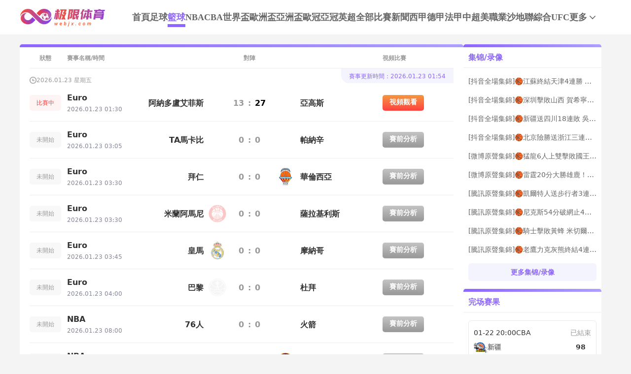

--- FILE ---
content_type: text/html; charset=utf-8
request_url: https://www.webjx.com/live/lanqiu/
body_size: 31410
content:
<!DOCTYPE html><html><head><meta name="viewport" content="width=device-width"/><link rel="icon" href="/images/favicon.ico" type="image/x-icon"/><meta charSet="utf-8"/><meta http-equiv="Content-Type" content="text/html; charset=utf-8"/><meta http-equiv="X-UA-Compatible"/><meta name="copyright" content="https://www.webjx.com/"/><title>篮球直播_篮球直播吧在线观看免费_篮球直播高清无插件_极限体育</title><meta content="极限体育提供篮球直播无插件免费观看,篮球直播吧在线观看免费,提供高清篮球在线直播、篮球视频免费直播、篮球直播吧、篮球无插件直播、篮球全场录像视频回放,直播篮球免费观看,是观看篮球直播的免费无插件平台。" name="description"/><meta content="篮球直播吧,篮球在线观看免费,篮球高清无插件,极限体育" name="keywords"/><meta name="referrer" content="strict-origin-when-cross-origin"/><script>
          
          if(/Android|webOS|iPhone|iPod|BlackBerry|IEMobile|Opera Mini/i.test(navigator.userAgent)){
            var path = window.location.pathname;
            window.location = "https://m.webjx.com" + path;
          }

          var _hmt = _hmt || [];
          (function() {
            var hm = document.createElement("script");
            hm.src = "https://hm.baidu.com/hm.js?45263f9ed0f586bee69ec0fe638eb8d0";
            var s = document.getElementsByTagName("script")[0]; 
            s.parentNode.insertBefore(hm, s);
          })();
          
          var _czc = _czc || [];
          (function () {
            var um = document.createElement("script");
            um.src = "https://s4.cnzz.com/z.js?id=1281412334&async=1";
            var s = document.getElementsByTagName("script")[0];
            s.parentNode.insertBefore(um, s);
          })();

          </script><meta name="next-head-count" content="11"/><link data-next-font="" rel="preconnect" href="/" crossorigin="anonymous"/><link rel="preload" href="https://staticpc.webjx.com/_next/static/css/4fb35f76550e4f16.css" as="style"/><link rel="stylesheet" href="https://staticpc.webjx.com/_next/static/css/4fb35f76550e4f16.css" data-n-g=""/><noscript data-n-css=""></noscript><script defer="" nomodule="" src="https://staticpc.webjx.com/_next/static/chunks/polyfills-c67a75d1b6f99dc8.js"></script><script src="https://staticpc.webjx.com/_next/static/chunks/webpack-1534aaae731ae16a.js" defer=""></script><script src="https://staticpc.webjx.com/_next/static/chunks/framework-fae63b21a27d6472.js" defer=""></script><script src="https://staticpc.webjx.com/_next/static/chunks/main-f4bbf8aa44ce32b7.js" defer=""></script><script src="https://staticpc.webjx.com/_next/static/chunks/pages/_app-731d71b097411731.js" defer=""></script><script src="https://staticpc.webjx.com/_next/static/chunks/75fc9c18-b8a23cd7b79544b6.js" defer=""></script><script src="https://staticpc.webjx.com/_next/static/chunks/260-e9b07f57f9f93770.js" defer=""></script><script src="https://staticpc.webjx.com/_next/static/chunks/768-3d975df31566f112.js" defer=""></script><script src="https://staticpc.webjx.com/_next/static/chunks/pages/live/%5Bmatch_type%5D-2fcb46b35207b234.js" defer=""></script><script src="https://staticpc.webjx.com/_next/static/M9VdGOk00EiH_ibFBdQL6/_buildManifest.js" defer=""></script><script src="https://staticpc.webjx.com/_next/static/M9VdGOk00EiH_ibFBdQL6/_ssgManifest.js" defer=""></script></head><body><div id="__next"><div class=""><div class="header flex flex-col justify-center w-full bg-white"><div class="grid grid-cols-[174px_1fr] max12:px-[12px]  items-center gap-x-[12px] min12:gap-x-[54px] justify-between w-full max-w-[1200px] mx-auto min-h-[70px]"><a class="flex justify-center items-center max12:w-[140px]"><span class="aspect-[174/61] lazy-load-image-background opacity" style="background-image:url(/images/default_img.png);background-size:100% 100%;color:transparent;display:inline-block"><span class="box-border w-[inherit] h-[inherit] " style="display:inline-block"></span></span></a><div class="flex flex-wrap gap-x-[46px] gap-y-[5px]"><div class=""><a href="/" class="navItem flex items-center justify-center border-b-[6px] border-solid h-full pt-[6px] font-bold text-[18px]  text-[#666] border-transparent">首頁</a></div><div class=""><a href="/live/zuqiu/" class="navItem flex items-center justify-center border-b-[6px] border-solid h-full pt-[6px] font-bold text-[18px]  text-[#666] border-transparent">足球</a></div><div class=""><a href="/live/lanqiu/" class="navItem flex items-center justify-center border-b-[6px] border-solid h-full pt-[6px] font-bold text-[18px]  text-pri-purple font-bold border-pri-purple">籃球</a></div><div class=""><a href="/live/lanqiu/nba/" class="navItem flex items-center justify-center border-b-[6px] border-solid h-full pt-[6px] font-bold text-[18px]  text-[#666] border-transparent">NBA</a></div><div class=""><a href="/live/lanqiu/cba/" class="navItem flex items-center justify-center border-b-[6px] border-solid h-full pt-[6px] font-bold text-[18px]  text-[#666] border-transparent">CBA</a></div><div class=""><a href="/live/zuqiu/shijiebei/" class="navItem flex items-center justify-center border-b-[6px] border-solid h-full pt-[6px] font-bold text-[18px]  text-[#666] border-transparent">世界盃</a></div><div class=""><a href="/live/zuqiu/ouzhoubei/" class="navItem flex items-center justify-center border-b-[6px] border-solid h-full pt-[6px] font-bold text-[18px]  text-[#666] border-transparent">歐洲盃</a></div><div class=""><a href="/live/zuqiu/yazhoubei/" class="navItem flex items-center justify-center border-b-[6px] border-solid h-full pt-[6px] font-bold text-[18px]  text-[#666] border-transparent">亞洲盃</a></div><div class=""><a href="/live/zuqiu/ouguan/" class="navItem flex items-center justify-center border-b-[6px] border-solid h-full pt-[6px] font-bold text-[18px]  text-[#666] border-transparent">歐冠</a></div><div class=""><a href="/live/zuqiu/yaguan/" class="navItem flex items-center justify-center border-b-[6px] border-solid h-full pt-[6px] font-bold text-[18px]  text-[#666] border-transparent">亞冠</a></div><div class=""><a href="/live/zuqiu/yingchao/" class="navItem flex items-center justify-center border-b-[6px] border-solid h-full pt-[6px] font-bold text-[18px]  text-[#666] border-transparent">英超</a></div><div class=""><a href="/match/all/" class="navItem flex items-center justify-center border-b-[6px] border-solid h-full pt-[6px] font-bold text-[18px]  text-[#666] border-transparent">全部比賽</a></div><div class=""><a href="/news/" class="navItem flex items-center justify-center border-b-[6px] border-solid h-full pt-[6px] font-bold text-[18px]  text-[#666] border-transparent">新聞</a></div><div class=""><a href="/live/zuqiu/xijia/" class="navItem flex items-center justify-center border-b-[6px] border-solid h-full pt-[6px] font-bold text-[18px]  text-[#666] border-transparent">西甲</a></div><div class=""><a href="/live/zuqiu/dejia/" class="navItem flex items-center justify-center border-b-[6px] border-solid h-full pt-[6px] font-bold text-[18px]  text-[#666] border-transparent">德甲</a></div><div class=""><a href="/live/zuqiu/fajia/" class="navItem flex items-center justify-center border-b-[6px] border-solid h-full pt-[6px] font-bold text-[18px]  text-[#666] border-transparent">法甲</a></div><div class=""><a href="/live/zuqiu/zhongchao/" class="navItem flex items-center justify-center border-b-[6px] border-solid h-full pt-[6px] font-bold text-[18px]  text-[#666] border-transparent">中超</a></div><div class=""><a href="/live/zuqiu/meizhiye/" class="navItem flex items-center justify-center border-b-[6px] border-solid h-full pt-[6px] font-bold text-[18px]  text-[#666] border-transparent">美職業</a></div><div class=""><a href="/live/zuqiu/shadilian/" class="navItem flex items-center justify-center border-b-[6px] border-solid h-full pt-[6px] font-bold text-[18px]  text-[#666] border-transparent">沙地聯</a></div><div class=""><a href="/match/zonghe/" class="navItem flex items-center justify-center border-b-[6px] border-solid h-full pt-[6px] font-bold text-[18px]  text-[#666] border-transparent">綜合</a></div><div class=""><a href="/live/zonghe/ufc/" class="navItem flex items-center justify-center border-b-[6px] border-solid h-full pt-[6px] font-bold text-[18px]  text-[#666] border-transparent">UFC</a></div><div class="relative group"><a href="#" class="navItem flex items-center justify-center border-b-[6px] border-solid h-full pt-[6px] font-bold text-[18px] group-hover:text-pri-purple font-bold text-[#666] border-transparent">更多<svg xmlns="http://www.w3.org/2000/svg" width="21" height="21" viewBox="0 0 21 21" fill="none" class="group-hover:rotate-180"><path d="M16.7625 8.3871L11.4433 13.8226C11.3799 13.8871 11.3113 13.9327 11.2375 13.9594C11.1636 13.9865 11.0844 14 11 14C10.9156 14 10.8364 13.9865 10.7625 13.9594C10.6887 13.9327 10.6201 13.8871 10.5567 13.8226L5.22164 8.3871C5.07388 8.23656 5 8.04839 5 7.82258C5 7.59677 5.07916 7.40323 5.23747 7.24194C5.39578 7.08065 5.58047 7 5.79156 7C6.00264 7 6.18734 7.08065 6.34565 7.24194L11 11.9839L15.6544 7.24194C15.8021 7.0914 15.9841 7.01613 16.2002 7.01613C16.4168 7.01613 16.6042 7.09677 16.7625 7.25806C16.9208 7.41935 17 7.60753 17 7.82258C17 8.03763 16.9208 8.22581 16.7625 8.3871Z" fill="#666666" class="fill-[#666] group-hover:fill-pri-purple"></path></svg></a><div class="top-[50px] rounded absolute hidden group-hover:block left-[calc(50%_-_62px)] -mt-[12px] z-[99] whitespace-nowrap"><ul class="flex flex-col text-center rounded w-[124px] bg-[#A590FF] overflow-hidden"><li><a href="/live/zuqiu/yazhouzuqiu/"><p class="flex items-center justify-center text-white text-[16px] font-bold h-[40px] hover:bg-pri-purple">亞洲足球</p></a></li><li><a href="/live/zuqiu/guojizuqiu/"><p class="flex items-center justify-center text-white text-[16px] font-bold h-[40px] hover:bg-pri-purple">國際足球</p></a></li><li><a href="/live/zuqiu/yijia/"><p class="flex items-center justify-center text-white text-[16px] font-bold h-[40px] hover:bg-pri-purple">意甲</p></a></li><li><a href="/live/wangqiu/"><p class="flex items-center justify-center text-white text-[16px] font-bold h-[40px] hover:bg-pri-purple">網球</p></a></li><li><a href="/live/zonghe/dianjing/"><p class="flex items-center justify-center text-white text-[16px] font-bold h-[40px] hover:bg-pri-purple">電競</p></a></li><li><a href="/live/zuqiu/jls/"><p class="flex items-center justify-center text-white text-[16px] font-bold h-[40px] hover:bg-pri-purple">日職聯</p></a></li><li><a href="/live/zuqiu/kls/"><p class="flex items-center justify-center text-white text-[16px] font-bold h-[40px] hover:bg-pri-purple">韓K聯</p></a></li><li><a href="/live/saishi/"><p class="flex items-center justify-center text-white text-[16px] font-bold h-[40px] hover:bg-pri-purple">全部賽事</p></a></li><li><a href="/channel/"><p class="flex items-center justify-center text-white text-[16px] font-bold h-[40px] hover:bg-pri-purple">全部頻道</p></a></li></ul></div></div></div></div></div></div><div class="flex items-center gap-x-[4px] scrollButton "><span class=" lazy-load-image-background opacity" style="background-image:url(/images/default_img.png);background-size:100% 100%;color:transparent;display:inline-block;height:40px;width:40px"><span class="box-border w-[inherit] h-[inherit] " style="display:inline-block;width:40px;height:40px"></span></span></div><div class="container max-w-[1200px] mx-auto font-sans"><div class=" flex flex-wrap gap-x-[20px] w-full max-w-[1200px] mx-auto mt-[20px]"><div class="min12:w-[900px] max12:w-full flex flex-col gap-y-[20px]"><div class="bg-[#fff] rounded-md bTopb"><div class="match-table"><div class="grid grid-cols-[64px_100px_1fr_144px] gap-x-[12px] border-b border-solid border-[#eee] mx-[20px] font-bold text-[12px] text-[#999999] pt-[13px] py-[11px]"><p class="text-center">狀態</p><p class="text-start">賽事名稱/時間</p><p class="text-center">對陣</p><p>視頻比賽</p></div><div><div id="2026-01-23"><div class="flex items-start justify-between px-[20px]"><p class="flex items-center gap-x-[4px] mt-[15px] text-[#999999] text-[12px]"><span class=" lazy-load-image-background opacity" style="background-image:url(/images/default_img.png);background-size:100% 100%;color:transparent;display:inline-block;height:14px;width:14px"><span class="box-border w-[inherit] h-[inherit] " style="display:inline-block;width:14px;height:14px"></span></span><time>2026.01.23<!-- --> 星期<!-- -->五</time></p><div class="flex rounded-bl-2xl text-pri-purple bg-sec-purple px-[16px] pt-[7px] pb-[5px] text-[12px]"><p>賽事更新時間：</p><time>2026.01.23 01:54</time></div></div></div><div class="px-[12px] min12:px-[20px] hover:bg-[#F9F9FE]"><a class="grid-cols-[64px_100px_1fr_144px] grid gap-x-[12px] gap-y-[6px] items-center border-b border-solid border-[#eee] py-[15px] cursor-pointer" href="/live/lanqiu/656180.html"><div class="signal_btn live">比賽中</div><div><p class="text-start text-[16px] font-bold truncate" title="Euro">Euro</p><p class="text-start text-[12px] text-[#828599] whitespace-nowrap mt-[2px]" title="2026.01.23 01:30"><time>2026.01.23 01:30</time></p></div><div class="grid gap-x-[10px] items-center font-bold grid-cols-[6fr_28px_auto_28px_6fr]"><div class="flex flex-col min-w-0 text-right text-[16px] leading-[21px]"><p class="truncate" title="阿納多盧艾菲斯">阿納多盧艾菲斯</p></div><span class=" lazy-load-image-background opacity" style="background-image:url(/images/default_img.png);background-size:100% 100%;color:transparent;display:inline-block;height:36px;width:36px"><span class="box-border w-[inherit] h-[inherit] " style="display:inline-block;width:36px;height:36px"></span></span><div class="grid grid-cols-[1fr_auto_1fr] items-center gap-x-[8px] w-[90px] font-bold text-[16px] leading-[21px]"><p class="text-right text-[#999999]">13</p><span class="text-[#999999]">:</span><p class="text-left text-[#000000]">27</p></div><span class=" lazy-load-image-background opacity" style="background-image:url(/images/default_img.png);background-size:100% 100%;color:transparent;display:inline-block;height:36px;width:36px"><span class="box-border w-[inherit] h-[inherit] " style="display:inline-block;width:36px;height:36px"></span></span><div class="flex flex-col text-[16px] leading-[21px] pr-3 min-w-0 text-start pl-[10px]"><p class="truncate" title="亞高斯">亞高斯</p></div></div><div class=" details-btn live">視頻觀看</div></a></div><div class="px-[12px] min12:px-[20px] hover:bg-[#F9F9FE]"><a class="grid-cols-[64px_100px_1fr_144px] grid gap-x-[12px] gap-y-[6px] items-center border-b border-solid border-[#eee] py-[15px] cursor-pointer" href="/live/lanqiu/656181.html"><div class="signal_btn prelive">未開始</div><div><p class="text-start text-[16px] font-bold truncate" title="Euro">Euro</p><p class="text-start text-[12px] text-[#828599] whitespace-nowrap mt-[2px]" title="2026.01.23 03:05"><time>2026.01.23 03:05</time></p></div><div class="grid gap-x-[10px] items-center font-bold grid-cols-[6fr_28px_auto_28px_6fr]"><div class="flex flex-col min-w-0 text-right text-[16px] leading-[21px]"><p class="truncate" title="TA馬卡比">TA馬卡比</p></div><span class=" lazy-load-image-background opacity" style="background-image:url(/images/default_img.png);background-size:100% 100%;color:transparent;display:inline-block;height:36px;width:36px"><span class="box-border w-[inherit] h-[inherit] " style="display:inline-block;width:36px;height:36px"></span></span><div class="grid grid-cols-[1fr_auto_1fr] items-center gap-x-[8px] w-[90px] font-bold text-[16px] leading-[21px]"><p class="text-right text-[#999999]">0</p><span class="text-[#999999]">:</span><p class="text-left text-[#999999]">0</p></div><span class=" lazy-load-image-background opacity" style="background-image:url(/images/default_img.png);background-size:100% 100%;color:transparent;display:inline-block;height:36px;width:36px"><span class="box-border w-[inherit] h-[inherit] " style="display:inline-block;width:36px;height:36px"></span></span><div class="flex flex-col text-[16px] leading-[21px] pr-3 min-w-0 text-start pl-[10px]"><p class="truncate" title="帕納辛">帕納辛</p></div></div><div class=" details-btn prelive">賽前分析</div></a></div><div class="px-[12px] min12:px-[20px] hover:bg-[#F9F9FE]"><a class="grid-cols-[64px_100px_1fr_144px] grid gap-x-[12px] gap-y-[6px] items-center border-b border-solid border-[#eee] py-[15px] cursor-pointer" href="/live/lanqiu/656182.html"><div class="signal_btn prelive">未開始</div><div><p class="text-start text-[16px] font-bold truncate" title="Euro">Euro</p><p class="text-start text-[12px] text-[#828599] whitespace-nowrap mt-[2px]" title="2026.01.23 03:30"><time>2026.01.23 03:30</time></p></div><div class="grid gap-x-[10px] items-center font-bold grid-cols-[6fr_28px_auto_28px_6fr]"><div class="flex flex-col min-w-0 text-right text-[16px] leading-[21px]"><p class="truncate" title="拜仁">拜仁</p></div><span class=" lazy-load-image-background opacity" style="background-image:url(/images/default_img.png);background-size:100% 100%;color:transparent;display:inline-block;height:36px;width:36px"><span class="box-border w-[inherit] h-[inherit] " style="display:inline-block;width:36px;height:36px"></span></span><div class="grid grid-cols-[1fr_auto_1fr] items-center gap-x-[8px] w-[90px] font-bold text-[16px] leading-[21px]"><p class="text-right text-[#999999]">0</p><span class="text-[#999999]">:</span><p class="text-left text-[#999999]">0</p></div><span class=" lazy-load-image-background opacity" style="background-image:url(/images/default_img.png);background-size:100% 100%;color:transparent;display:inline-block;height:36px;width:36px"><span class="box-border w-[inherit] h-[inherit] " style="display:inline-block;width:36px;height:36px"></span></span><div class="flex flex-col text-[16px] leading-[21px] pr-3 min-w-0 text-start pl-[10px]"><p class="truncate" title="華倫西亞">華倫西亞</p></div></div><div class=" details-btn prelive">賽前分析</div></a></div><div class="px-[12px] min12:px-[20px] hover:bg-[#F9F9FE]"><a class="grid-cols-[64px_100px_1fr_144px] grid gap-x-[12px] gap-y-[6px] items-center border-b border-solid border-[#eee] py-[15px] cursor-pointer" href="/live/lanqiu/656183.html"><div class="signal_btn prelive">未開始</div><div><p class="text-start text-[16px] font-bold truncate" title="Euro">Euro</p><p class="text-start text-[12px] text-[#828599] whitespace-nowrap mt-[2px]" title="2026.01.23 03:30"><time>2026.01.23 03:30</time></p></div><div class="grid gap-x-[10px] items-center font-bold grid-cols-[6fr_28px_auto_28px_6fr]"><div class="flex flex-col min-w-0 text-right text-[16px] leading-[21px]"><p class="truncate" title="米蘭阿馬尼">米蘭阿馬尼</p></div><span class=" lazy-load-image-background opacity" style="background-image:url(/images/default_img.png);background-size:100% 100%;color:transparent;display:inline-block;height:36px;width:36px"><span class="box-border w-[inherit] h-[inherit] " style="display:inline-block;width:36px;height:36px"></span></span><div class="grid grid-cols-[1fr_auto_1fr] items-center gap-x-[8px] w-[90px] font-bold text-[16px] leading-[21px]"><p class="text-right text-[#999999]">0</p><span class="text-[#999999]">:</span><p class="text-left text-[#999999]">0</p></div><span class=" lazy-load-image-background opacity" style="background-image:url(/images/default_img.png);background-size:100% 100%;color:transparent;display:inline-block;height:36px;width:36px"><span class="box-border w-[inherit] h-[inherit] " style="display:inline-block;width:36px;height:36px"></span></span><div class="flex flex-col text-[16px] leading-[21px] pr-3 min-w-0 text-start pl-[10px]"><p class="truncate" title="薩拉基利斯">薩拉基利斯</p></div></div><div class=" details-btn prelive">賽前分析</div></a></div><div class="px-[12px] min12:px-[20px] hover:bg-[#F9F9FE]"><a class="grid-cols-[64px_100px_1fr_144px] grid gap-x-[12px] gap-y-[6px] items-center border-b border-solid border-[#eee] py-[15px] cursor-pointer" href="/live/lanqiu/656185.html"><div class="signal_btn prelive">未開始</div><div><p class="text-start text-[16px] font-bold truncate" title="Euro">Euro</p><p class="text-start text-[12px] text-[#828599] whitespace-nowrap mt-[2px]" title="2026.01.23 03:45"><time>2026.01.23 03:45</time></p></div><div class="grid gap-x-[10px] items-center font-bold grid-cols-[6fr_28px_auto_28px_6fr]"><div class="flex flex-col min-w-0 text-right text-[16px] leading-[21px]"><p class="truncate" title="皇馬">皇馬</p></div><span class=" lazy-load-image-background opacity" style="background-image:url(/images/default_img.png);background-size:100% 100%;color:transparent;display:inline-block;height:36px;width:36px"><span class="box-border w-[inherit] h-[inherit] " style="display:inline-block;width:36px;height:36px"></span></span><div class="grid grid-cols-[1fr_auto_1fr] items-center gap-x-[8px] w-[90px] font-bold text-[16px] leading-[21px]"><p class="text-right text-[#999999]">0</p><span class="text-[#999999]">:</span><p class="text-left text-[#999999]">0</p></div><span class=" lazy-load-image-background opacity" style="background-image:url(/images/default_img.png);background-size:100% 100%;color:transparent;display:inline-block;height:36px;width:36px"><span class="box-border w-[inherit] h-[inherit] " style="display:inline-block;width:36px;height:36px"></span></span><div class="flex flex-col text-[16px] leading-[21px] pr-3 min-w-0 text-start pl-[10px]"><p class="truncate" title="摩納哥">摩納哥</p></div></div><div class=" details-btn prelive">賽前分析</div></a></div><div class="px-[12px] min12:px-[20px] hover:bg-[#F9F9FE]"><a class="grid-cols-[64px_100px_1fr_144px] grid gap-x-[12px] gap-y-[6px] items-center border-b border-solid border-[#eee] py-[15px] cursor-pointer" href="/live/lanqiu/656184.html"><div class="signal_btn prelive">未開始</div><div><p class="text-start text-[16px] font-bold truncate" title="Euro">Euro</p><p class="text-start text-[12px] text-[#828599] whitespace-nowrap mt-[2px]" title="2026.01.23 04:00"><time>2026.01.23 04:00</time></p></div><div class="grid gap-x-[10px] items-center font-bold grid-cols-[6fr_28px_auto_28px_6fr]"><div class="flex flex-col min-w-0 text-right text-[16px] leading-[21px]"><p class="truncate" title="巴黎">巴黎</p></div><span class=" lazy-load-image-background opacity" style="background-image:url(/images/default_img.png);background-size:100% 100%;color:transparent;display:inline-block;height:36px;width:36px"><span class="box-border w-[inherit] h-[inherit] " style="display:inline-block;width:36px;height:36px"></span></span><div class="grid grid-cols-[1fr_auto_1fr] items-center gap-x-[8px] w-[90px] font-bold text-[16px] leading-[21px]"><p class="text-right text-[#999999]">0</p><span class="text-[#999999]">:</span><p class="text-left text-[#999999]">0</p></div><span class=" lazy-load-image-background opacity" style="background-image:url(/images/default_img.png);background-size:100% 100%;color:transparent;display:inline-block;height:36px;width:36px"><span class="box-border w-[inherit] h-[inherit] " style="display:inline-block;width:36px;height:36px"></span></span><div class="flex flex-col text-[16px] leading-[21px] pr-3 min-w-0 text-start pl-[10px]"><p class="truncate" title="杜拜">杜拜</p></div></div><div class=" details-btn prelive">賽前分析</div></a></div><div class="px-[12px] min12:px-[20px] hover:bg-[#F9F9FE]"><a class="grid-cols-[64px_100px_1fr_144px] grid gap-x-[12px] gap-y-[6px] items-center border-b border-solid border-[#eee] py-[15px] cursor-pointer" href="/live/lanqiu/664108.html"><div class="signal_btn prelive">未開始</div><div><p class="text-start text-[16px] font-bold truncate" title="NBA">NBA</p><p class="text-start text-[12px] text-[#828599] whitespace-nowrap mt-[2px]" title="2026.01.23 08:00"><time>2026.01.23 08:00</time></p></div><div class="grid gap-x-[10px] items-center font-bold grid-cols-[6fr_28px_auto_28px_6fr]"><div class="flex flex-col min-w-0 text-right text-[16px] leading-[21px]"><p class="truncate" title="76人">76人</p></div><span class=" lazy-load-image-background opacity" style="background-image:url(/images/default_img.png);background-size:100% 100%;color:transparent;display:inline-block;height:36px;width:36px"><span class="box-border w-[inherit] h-[inherit] " style="display:inline-block;width:36px;height:36px"></span></span><div class="grid grid-cols-[1fr_auto_1fr] items-center gap-x-[8px] w-[90px] font-bold text-[16px] leading-[21px]"><p class="text-right text-[#999999]">0</p><span class="text-[#999999]">:</span><p class="text-left text-[#999999]">0</p></div><span class=" lazy-load-image-background opacity" style="background-image:url(/images/default_img.png);background-size:100% 100%;color:transparent;display:inline-block;height:36px;width:36px"><span class="box-border w-[inherit] h-[inherit] " style="display:inline-block;width:36px;height:36px"></span></span><div class="flex flex-col text-[16px] leading-[21px] pr-3 min-w-0 text-start pl-[10px]"><p class="truncate" title="火箭">火箭</p></div></div><div class=" details-btn prelive">賽前分析</div></a></div><div class="px-[12px] min12:px-[20px] hover:bg-[#F9F9FE]"><a class="grid-cols-[64px_100px_1fr_144px] grid gap-x-[12px] gap-y-[6px] items-center border-b border-solid border-[#eee] py-[15px] cursor-pointer" href="/live/lanqiu/664109.html"><div class="signal_btn prelive">未開始</div><div><p class="text-start text-[16px] font-bold truncate" title="NBA">NBA</p><p class="text-start text-[12px] text-[#828599] whitespace-nowrap mt-[2px]" title="2026.01.23 08:00"><time>2026.01.23 08:00</time></p></div><div class="grid gap-x-[10px] items-center font-bold grid-cols-[6fr_28px_auto_28px_6fr]"><div class="flex flex-col min-w-0 text-right text-[16px] leading-[21px]"><p class="truncate" title="奇才">奇才</p></div><span class=" lazy-load-image-background opacity" style="background-image:url(/images/default_img.png);background-size:100% 100%;color:transparent;display:inline-block;height:36px;width:36px"><span class="box-border w-[inherit] h-[inherit] " style="display:inline-block;width:36px;height:36px"></span></span><div class="grid grid-cols-[1fr_auto_1fr] items-center gap-x-[8px] w-[90px] font-bold text-[16px] leading-[21px]"><p class="text-right text-[#999999]">0</p><span class="text-[#999999]">:</span><p class="text-left text-[#999999]">0</p></div><span class=" lazy-load-image-background opacity" style="background-image:url(/images/default_img.png);background-size:100% 100%;color:transparent;display:inline-block;height:36px;width:36px"><span class="box-border w-[inherit] h-[inherit] " style="display:inline-block;width:36px;height:36px"></span></span><div class="flex flex-col text-[16px] leading-[21px] pr-3 min-w-0 text-start pl-[10px]"><p class="truncate" title="掘金">掘金</p></div></div><div class=" details-btn prelive">賽前分析</div></a></div><div class="px-[12px] min12:px-[20px] hover:bg-[#F9F9FE]"><a class="grid-cols-[64px_100px_1fr_144px] grid gap-x-[12px] gap-y-[6px] items-center border-b border-solid border-[#eee] py-[15px] cursor-pointer" href="/live/lanqiu/664107.html"><div class="signal_btn prelive">未開始</div><div><p class="text-start text-[16px] font-bold truncate" title="NBA">NBA</p><p class="text-start text-[12px] text-[#828599] whitespace-nowrap mt-[2px]" title="2026.01.23 08:00"><time>2026.01.23 08:00</time></p></div><div class="grid gap-x-[10px] items-center font-bold grid-cols-[6fr_28px_auto_28px_6fr]"><div class="flex flex-col min-w-0 text-right text-[16px] leading-[21px]"><p class="truncate" title="魔術">魔術</p></div><span class=" lazy-load-image-background opacity" style="background-image:url(/images/default_img.png);background-size:100% 100%;color:transparent;display:inline-block;height:36px;width:36px"><span class="box-border w-[inherit] h-[inherit] " style="display:inline-block;width:36px;height:36px"></span></span><div class="grid grid-cols-[1fr_auto_1fr] items-center gap-x-[8px] w-[90px] font-bold text-[16px] leading-[21px]"><p class="text-right text-[#999999]">0</p><span class="text-[#999999]">:</span><p class="text-left text-[#999999]">0</p></div><span class=" lazy-load-image-background opacity" style="background-image:url(/images/default_img.png);background-size:100% 100%;color:transparent;display:inline-block;height:36px;width:36px"><span class="box-border w-[inherit] h-[inherit] " style="display:inline-block;width:36px;height:36px"></span></span><div class="flex flex-col text-[16px] leading-[21px] pr-3 min-w-0 text-start pl-[10px]"><p class="truncate" title="黃蜂">黃蜂</p></div></div><div class=" details-btn prelive">賽前分析</div></a></div><div class="px-[12px] min12:px-[20px] hover:bg-[#F9F9FE]"><a class="grid-cols-[64px_100px_1fr_144px] grid gap-x-[12px] gap-y-[6px] items-center border-b border-solid border-[#eee] py-[15px] cursor-pointer" href="/live/lanqiu/664110.html"><div class="signal_btn prelive">未開始</div><div><p class="text-start text-[16px] font-bold truncate" title="NBA">NBA</p><p class="text-start text-[12px] text-[#828599] whitespace-nowrap mt-[2px]" title="2026.01.23 08:30"><time>2026.01.23 08:30</time></p></div><div class="grid gap-x-[10px] items-center font-bold grid-cols-[6fr_28px_auto_28px_6fr]"><div class="flex flex-col min-w-0 text-right text-[16px] leading-[21px]"><p class="truncate" title="獨行俠">獨行俠</p></div><span class=" lazy-load-image-background opacity" style="background-image:url(/images/default_img.png);background-size:100% 100%;color:transparent;display:inline-block;height:36px;width:36px"><span class="box-border w-[inherit] h-[inherit] " style="display:inline-block;width:36px;height:36px"></span></span><div class="grid grid-cols-[1fr_auto_1fr] items-center gap-x-[8px] w-[90px] font-bold text-[16px] leading-[21px]"><p class="text-right text-[#999999]">0</p><span class="text-[#999999]">:</span><p class="text-left text-[#999999]">0</p></div><span class=" lazy-load-image-background opacity" style="background-image:url(/images/default_img.png);background-size:100% 100%;color:transparent;display:inline-block;height:36px;width:36px"><span class="box-border w-[inherit] h-[inherit] " style="display:inline-block;width:36px;height:36px"></span></span><div class="flex flex-col text-[16px] leading-[21px] pr-3 min-w-0 text-start pl-[10px]"><p class="truncate" title="勇士">勇士</p></div></div><div class=" details-btn prelive">賽前分析</div></a></div><div class="px-[12px] min12:px-[20px] hover:bg-[#F9F9FE]"><a class="grid-cols-[64px_100px_1fr_144px] grid gap-x-[12px] gap-y-[6px] items-center border-b border-solid border-[#eee] py-[15px] cursor-pointer" href="/live/lanqiu/664111.html"><div class="signal_btn prelive">未開始</div><div><p class="text-start text-[16px] font-bold truncate" title="NBA">NBA</p><p class="text-start text-[12px] text-[#828599] whitespace-nowrap mt-[2px]" title="2026.01.23 09:00"><time>2026.01.23 09:00</time></p></div><div class="grid gap-x-[10px] items-center font-bold grid-cols-[6fr_28px_auto_28px_6fr]"><div class="flex flex-col min-w-0 text-right text-[16px] leading-[21px]"><p class="truncate" title="森林狼">森林狼</p></div><span class=" lazy-load-image-background opacity" style="background-image:url(/images/default_img.png);background-size:100% 100%;color:transparent;display:inline-block;height:36px;width:36px"><span class="box-border w-[inherit] h-[inherit] " style="display:inline-block;width:36px;height:36px"></span></span><div class="grid grid-cols-[1fr_auto_1fr] items-center gap-x-[8px] w-[90px] font-bold text-[16px] leading-[21px]"><p class="text-right text-[#999999]">0</p><span class="text-[#999999]">:</span><p class="text-left text-[#999999]">0</p></div><span class=" lazy-load-image-background opacity" style="background-image:url(/images/default_img.png);background-size:100% 100%;color:transparent;display:inline-block;height:36px;width:36px"><span class="box-border w-[inherit] h-[inherit] " style="display:inline-block;width:36px;height:36px"></span></span><div class="flex flex-col text-[16px] leading-[21px] pr-3 min-w-0 text-start pl-[10px]"><p class="truncate" title="公牛">公牛</p></div></div><div class=" details-btn prelive">賽前分析</div></a></div><div class="px-[12px] min12:px-[20px] hover:bg-[#F9F9FE]"><a class="grid-cols-[64px_100px_1fr_144px] grid gap-x-[12px] gap-y-[6px] items-center border-b border-solid border-[#eee] py-[15px] cursor-pointer" href="/live/lanqiu/664112.html"><div class="signal_btn prelive">未開始</div><div><p class="text-start text-[16px] font-bold truncate" title="NBA">NBA</p><p class="text-start text-[12px] text-[#828599] whitespace-nowrap mt-[2px]" title="2026.01.23 10:00"><time>2026.01.23 10:00</time></p></div><div class="grid gap-x-[10px] items-center font-bold grid-cols-[6fr_28px_auto_28px_6fr]"><div class="flex flex-col min-w-0 text-right text-[16px] leading-[21px]"><p class="truncate" title="爵士">爵士</p></div><span class=" lazy-load-image-background opacity" style="background-image:url(/images/default_img.png);background-size:100% 100%;color:transparent;display:inline-block;height:36px;width:36px"><span class="box-border w-[inherit] h-[inherit] " style="display:inline-block;width:36px;height:36px"></span></span><div class="grid grid-cols-[1fr_auto_1fr] items-center gap-x-[8px] w-[90px] font-bold text-[16px] leading-[21px]"><p class="text-right text-[#999999]">0</p><span class="text-[#999999]">:</span><p class="text-left text-[#999999]">0</p></div><span class=" lazy-load-image-background opacity" style="background-image:url(/images/default_img.png);background-size:100% 100%;color:transparent;display:inline-block;height:36px;width:36px"><span class="box-border w-[inherit] h-[inherit] " style="display:inline-block;width:36px;height:36px"></span></span><div class="flex flex-col text-[16px] leading-[21px] pr-3 min-w-0 text-start pl-[10px]"><p class="truncate" title="馬刺">馬刺</p></div></div><div class=" details-btn prelive">賽前分析</div></a></div><div class="px-[12px] min12:px-[20px] hover:bg-[#F9F9FE]"><a class="grid-cols-[64px_100px_1fr_144px] grid gap-x-[12px] gap-y-[6px] items-center border-b border-solid border-[#eee] py-[15px] cursor-pointer" href="/live/lanqiu/664113.html"><div class="signal_btn prelive">未開始</div><div><p class="text-start text-[16px] font-bold truncate" title="NBA">NBA</p><p class="text-start text-[12px] text-[#828599] whitespace-nowrap mt-[2px]" title="2026.01.23 11:00"><time>2026.01.23 11:00</time></p></div><div class="grid gap-x-[10px] items-center font-bold grid-cols-[6fr_28px_auto_28px_6fr]"><div class="flex flex-col min-w-0 text-right text-[16px] leading-[21px]"><p class="truncate" title="快船">快船</p></div><span class=" lazy-load-image-background opacity" style="background-image:url(/images/default_img.png);background-size:100% 100%;color:transparent;display:inline-block;height:36px;width:36px"><span class="box-border w-[inherit] h-[inherit] " style="display:inline-block;width:36px;height:36px"></span></span><div class="grid grid-cols-[1fr_auto_1fr] items-center gap-x-[8px] w-[90px] font-bold text-[16px] leading-[21px]"><p class="text-right text-[#999999]">0</p><span class="text-[#999999]">:</span><p class="text-left text-[#999999]">0</p></div><span class=" lazy-load-image-background opacity" style="background-image:url(/images/default_img.png);background-size:100% 100%;color:transparent;display:inline-block;height:36px;width:36px"><span class="box-border w-[inherit] h-[inherit] " style="display:inline-block;width:36px;height:36px"></span></span><div class="flex flex-col text-[16px] leading-[21px] pr-3 min-w-0 text-start pl-[10px]"><p class="truncate" title="湖人">湖人</p></div></div><div class=" details-btn prelive">賽前分析</div></a></div><div class="px-[12px] min12:px-[20px] hover:bg-[#F9F9FE]"><a class="grid-cols-[64px_100px_1fr_144px] grid gap-x-[12px] gap-y-[6px] items-center border-b border-solid border-[#eee] py-[15px] cursor-pointer" href="/live/lanqiu/664114.html"><div class="signal_btn prelive">未開始</div><div><p class="text-start text-[16px] font-bold truncate" title="NBA">NBA</p><p class="text-start text-[12px] text-[#828599] whitespace-nowrap mt-[2px]" title="2026.01.23 11:00"><time>2026.01.23 11:00</time></p></div><div class="grid gap-x-[10px] items-center font-bold grid-cols-[6fr_28px_auto_28px_6fr]"><div class="flex flex-col min-w-0 text-right text-[16px] leading-[21px]"><p class="truncate" title="開拓者">開拓者</p></div><span class=" lazy-load-image-background opacity" style="background-image:url(/images/default_img.png);background-size:100% 100%;color:transparent;display:inline-block;height:36px;width:36px"><span class="box-border w-[inherit] h-[inherit] " style="display:inline-block;width:36px;height:36px"></span></span><div class="grid grid-cols-[1fr_auto_1fr] items-center gap-x-[8px] w-[90px] font-bold text-[16px] leading-[21px]"><p class="text-right text-[#999999]">0</p><span class="text-[#999999]">:</span><p class="text-left text-[#999999]">0</p></div><span class=" lazy-load-image-background opacity" style="background-image:url(/images/default_img.png);background-size:100% 100%;color:transparent;display:inline-block;height:36px;width:36px"><span class="box-border w-[inherit] h-[inherit] " style="display:inline-block;width:36px;height:36px"></span></span><div class="flex flex-col text-[16px] leading-[21px] pr-3 min-w-0 text-start pl-[10px]"><p class="truncate" title="熱火">熱火</p></div></div><div class=" details-btn prelive">賽前分析</div></a></div><div class="px-[12px] min12:px-[20px] hover:bg-[#F9F9FE]"><a class="grid-cols-[64px_100px_1fr_144px] grid gap-x-[12px] gap-y-[6px] items-center border-b border-solid border-[#eee] py-[15px] cursor-pointer" href="/live/lanqiu/651830.html"><div class="signal_btn prelive">未開始</div><div><p class="text-start text-[16px] font-bold truncate" title="NBL(A)">NBL(A)</p><p class="text-start text-[12px] text-[#828599] whitespace-nowrap mt-[2px]" title="2026.01.23 14:30"><time>2026.01.23 14:30</time></p></div><div class="grid gap-x-[10px] items-center font-bold grid-cols-[6fr_28px_auto_28px_6fr]"><div class="flex flex-col min-w-0 text-right text-[16px] leading-[21px]"><p class="truncate" title="破壞者">破壞者</p></div><span class=" lazy-load-image-background opacity" style="background-image:url(/images/default_img.png);background-size:100% 100%;color:transparent;display:inline-block;height:36px;width:36px"><span class="box-border w-[inherit] h-[inherit] " style="display:inline-block;width:36px;height:36px"></span></span><div class="grid grid-cols-[1fr_auto_1fr] items-center gap-x-[8px] w-[90px] font-bold text-[16px] leading-[21px]"><p class="text-right text-[#999999]">0</p><span class="text-[#999999]">:</span><p class="text-left text-[#999999]">0</p></div><span class=" lazy-load-image-background opacity" style="background-image:url(/images/default_img.png);background-size:100% 100%;color:transparent;display:inline-block;height:36px;width:36px"><span class="box-border w-[inherit] h-[inherit] " style="display:inline-block;width:36px;height:36px"></span></span><div class="flex flex-col text-[16px] leading-[21px] pr-3 min-w-0 text-start pl-[10px]"><p class="truncate" title="36人">36人</p></div></div><div class=" details-btn prelive">賽前分析</div></a></div><div class="px-[12px] min12:px-[20px] hover:bg-[#F9F9FE]"><a class="grid-cols-[64px_100px_1fr_144px] grid gap-x-[12px] gap-y-[6px] items-center border-b border-solid border-[#eee] py-[15px] cursor-pointer" href="/live/lanqiu/659845.html"><div class="signal_btn prelive">未開始</div><div><p class="text-start text-[16px] font-bold truncate" title="澳女籃">澳女籃</p><p class="text-start text-[12px] text-[#828599] whitespace-nowrap mt-[2px]" title="2026.01.23 16:30"><time>2026.01.23 16:30</time></p></div><div class="grid gap-x-[10px] items-center font-bold grid-cols-[6fr_28px_auto_28px_6fr]"><div class="flex flex-col min-w-0 text-right text-[16px] leading-[21px]"><p class="truncate" title="精靈女籃">精靈女籃</p></div><span class=" lazy-load-image-background opacity" style="background-image:url(/images/default_img.png);background-size:100% 100%;color:transparent;display:inline-block;height:36px;width:36px"><span class="box-border w-[inherit] h-[inherit] " style="display:inline-block;width:36px;height:36px"></span></span><div class="grid grid-cols-[1fr_auto_1fr] items-center gap-x-[8px] w-[90px] font-bold text-[16px] leading-[21px]"><p class="text-right text-[#999999]">0</p><span class="text-[#999999]">:</span><p class="text-left text-[#999999]">0</p></div><span class=" lazy-load-image-background opacity" style="background-image:url(/images/default_img.png);background-size:100% 100%;color:transparent;display:inline-block;height:36px;width:36px"><span class="box-border w-[inherit] h-[inherit] " style="display:inline-block;width:36px;height:36px"></span></span><div class="flex flex-col text-[16px] leading-[21px] pr-3 min-w-0 text-start pl-[10px]"><p class="truncate" title="堪培拉首都女籃">堪培拉首都女籃</p></div></div><div class=" details-btn prelive">賽前分析</div></a></div><div class="px-[12px] min12:px-[20px] hover:bg-[#F9F9FE]"><a class="grid-cols-[64px_100px_1fr_144px] grid gap-x-[12px] gap-y-[6px] items-center border-b border-solid border-[#eee] py-[15px] cursor-pointer" href="/live/lanqiu/676978.html"><div class="signal_btn prelive">未開始</div><div><p class="text-start text-[16px] font-bold truncate" title="CBA">CBA</p><p class="text-start text-[12px] text-[#828599] whitespace-nowrap mt-[2px]" title="2026.01.23 19:35"><time>2026.01.23 19:35</time></p></div><div class="grid gap-x-[10px] items-center font-bold grid-cols-[6fr_28px_auto_28px_6fr]"><div class="flex flex-col min-w-0 text-right text-[16px] leading-[21px]"><p class="truncate" title="遼寧">遼寧</p></div><span class=" lazy-load-image-background opacity" style="background-image:url(/images/default_img.png);background-size:100% 100%;color:transparent;display:inline-block;height:36px;width:36px"><span class="box-border w-[inherit] h-[inherit] " style="display:inline-block;width:36px;height:36px"></span></span><div class="grid grid-cols-[1fr_auto_1fr] items-center gap-x-[8px] w-[90px] font-bold text-[16px] leading-[21px]"><p class="text-right text-[#999999]">0</p><span class="text-[#999999]">:</span><p class="text-left text-[#999999]">0</p></div><span class=" lazy-load-image-background opacity" style="background-image:url(/images/default_img.png);background-size:100% 100%;color:transparent;display:inline-block;height:36px;width:36px"><span class="box-border w-[inherit] h-[inherit] " style="display:inline-block;width:36px;height:36px"></span></span><div class="flex flex-col text-[16px] leading-[21px] pr-3 min-w-0 text-start pl-[10px]"><p class="truncate" title="山東">山東</p></div></div><div class=" details-btn prelive">賽前分析</div></a></div><div class="px-[12px] min12:px-[20px] hover:bg-[#F9F9FE]"><a class="grid-cols-[64px_100px_1fr_144px] grid gap-x-[12px] gap-y-[6px] items-center border-b border-solid border-[#eee] py-[15px] cursor-pointer" href="/live/lanqiu/676977.html"><div class="signal_btn prelive">未開始</div><div><p class="text-start text-[16px] font-bold truncate" title="CBA">CBA</p><p class="text-start text-[12px] text-[#828599] whitespace-nowrap mt-[2px]" title="2026.01.23 19:35"><time>2026.01.23 19:35</time></p></div><div class="grid gap-x-[10px] items-center font-bold grid-cols-[6fr_28px_auto_28px_6fr]"><div class="flex flex-col min-w-0 text-right text-[16px] leading-[21px]"><p class="truncate" title="廣州">廣州</p></div><span class=" lazy-load-image-background opacity" style="background-image:url(/images/default_img.png);background-size:100% 100%;color:transparent;display:inline-block;height:36px;width:36px"><span class="box-border w-[inherit] h-[inherit] " style="display:inline-block;width:36px;height:36px"></span></span><div class="grid grid-cols-[1fr_auto_1fr] items-center gap-x-[8px] w-[90px] font-bold text-[16px] leading-[21px]"><p class="text-right text-[#999999]">0</p><span class="text-[#999999]">:</span><p class="text-left text-[#999999]">0</p></div><span class=" lazy-load-image-background opacity" style="background-image:url(/images/default_img.png);background-size:100% 100%;color:transparent;display:inline-block;height:36px;width:36px"><span class="box-border w-[inherit] h-[inherit] " style="display:inline-block;width:36px;height:36px"></span></span><div class="flex flex-col text-[16px] leading-[21px] pr-3 min-w-0 text-start pl-[10px]"><p class="truncate" title="南京">南京</p></div></div><div class=" details-btn prelive">賽前分析</div></a></div><div class="px-[12px] min12:px-[20px] hover:bg-[#F9F9FE]"><a class="grid-cols-[64px_100px_1fr_144px] grid gap-x-[12px] gap-y-[6px] items-center border-b border-solid border-[#eee] py-[15px] cursor-pointer" href="/live/lanqiu/676976.html"><div class="signal_btn prelive">未開始</div><div><p class="text-start text-[16px] font-bold truncate" title="CBA">CBA</p><p class="text-start text-[12px] text-[#828599] whitespace-nowrap mt-[2px]" title="2026.01.23 19:35"><time>2026.01.23 19:35</time></p></div><div class="grid gap-x-[10px] items-center font-bold grid-cols-[6fr_28px_auto_28px_6fr]"><div class="flex flex-col min-w-0 text-right text-[16px] leading-[21px]"><p class="truncate" title="福建">福建</p></div><span class=" lazy-load-image-background opacity" style="background-image:url(/images/default_img.png);background-size:100% 100%;color:transparent;display:inline-block;height:36px;width:36px"><span class="box-border w-[inherit] h-[inherit] " style="display:inline-block;width:36px;height:36px"></span></span><div class="grid grid-cols-[1fr_auto_1fr] items-center gap-x-[8px] w-[90px] font-bold text-[16px] leading-[21px]"><p class="text-right text-[#999999]">0</p><span class="text-[#999999]">:</span><p class="text-left text-[#999999]">0</p></div><span class=" lazy-load-image-background opacity" style="background-image:url(/images/default_img.png);background-size:100% 100%;color:transparent;display:inline-block;height:36px;width:36px"><span class="box-border w-[inherit] h-[inherit] " style="display:inline-block;width:36px;height:36px"></span></span><div class="flex flex-col text-[16px] leading-[21px] pr-3 min-w-0 text-start pl-[10px]"><p class="truncate" title="上海">上海</p></div></div><div class=" details-btn prelive">賽前分析</div></a></div><div class="px-[12px] min12:px-[20px] hover:bg-[#F9F9FE]"><a class="grid-cols-[64px_100px_1fr_144px] grid gap-x-[12px] gap-y-[6px] items-center border-b border-solid border-[#eee] py-[15px] cursor-pointer" href="/live/lanqiu/676975.html"><div class="signal_btn prelive">未開始</div><div><p class="text-start text-[16px] font-bold truncate" title="CBA">CBA</p><p class="text-start text-[12px] text-[#828599] whitespace-nowrap mt-[2px]" title="2026.01.23 19:35"><time>2026.01.23 19:35</time></p></div><div class="grid gap-x-[10px] items-center font-bold grid-cols-[6fr_28px_auto_28px_6fr]"><div class="flex flex-col min-w-0 text-right text-[16px] leading-[21px]"><p class="truncate" title="寧波">寧波</p></div><span class=" lazy-load-image-background opacity" style="background-image:url(/images/default_img.png);background-size:100% 100%;color:transparent;display:inline-block;height:36px;width:36px"><span class="box-border w-[inherit] h-[inherit] " style="display:inline-block;width:36px;height:36px"></span></span><div class="grid grid-cols-[1fr_auto_1fr] items-center gap-x-[8px] w-[90px] font-bold text-[16px] leading-[21px]"><p class="text-right text-[#999999]">0</p><span class="text-[#999999]">:</span><p class="text-left text-[#999999]">0</p></div><span class=" lazy-load-image-background opacity" style="background-image:url(/images/default_img.png);background-size:100% 100%;color:transparent;display:inline-block;height:36px;width:36px"><span class="box-border w-[inherit] h-[inherit] " style="display:inline-block;width:36px;height:36px"></span></span><div class="flex flex-col text-[16px] leading-[21px] pr-3 min-w-0 text-start pl-[10px]"><p class="truncate" title="青島">青島</p></div></div><div class=" details-btn prelive">賽前分析</div></a></div></div><div><div id="2026-01-24"><div class="flex items-start justify-between px-[20px]"><p class="flex items-center gap-x-[4px] mt-[15px] text-[#999999] text-[12px]"><span class=" lazy-load-image-background opacity" style="background-image:url(/images/default_img.png);background-size:100% 100%;color:transparent;display:inline-block;height:14px;width:14px"><span class="box-border w-[inherit] h-[inherit] " style="display:inline-block;width:14px;height:14px"></span></span><time>2026.01.24<!-- --> 星期<!-- -->六</time></p></div></div><div class="px-[12px] min12:px-[20px] hover:bg-[#F9F9FE]"><a class="grid-cols-[64px_100px_1fr_144px] grid gap-x-[12px] gap-y-[6px] items-center border-b border-solid border-[#eee] py-[15px] cursor-pointer" href="/live/lanqiu/656186.html"><div class="signal_btn prelive">未開始</div><div><p class="text-start text-[16px] font-bold truncate" title="Euro">Euro</p><p class="text-start text-[12px] text-[#828599] whitespace-nowrap mt-[2px]" title="2026.01.24 01:45"><time>2026.01.24 01:45</time></p></div><div class="grid gap-x-[10px] items-center font-bold grid-cols-[6fr_28px_auto_28px_6fr]"><div class="flex flex-col min-w-0 text-right text-[16px] leading-[21px]"><p class="truncate" title="費內巴切">費內巴切</p></div><span class=" lazy-load-image-background opacity" style="background-image:url(/images/default_img.png);background-size:100% 100%;color:transparent;display:inline-block;height:36px;width:36px"><span class="box-border w-[inherit] h-[inherit] " style="display:inline-block;width:36px;height:36px"></span></span><div class="grid grid-cols-[1fr_auto_1fr] items-center gap-x-[8px] w-[90px] font-bold text-[16px] leading-[21px]"><p class="text-right text-[#999999]">0</p><span class="text-[#999999]">:</span><p class="text-left text-[#999999]">0</p></div><span class=" lazy-load-image-background opacity" style="background-image:url(/images/default_img.png);background-size:100% 100%;color:transparent;display:inline-block;height:36px;width:36px"><span class="box-border w-[inherit] h-[inherit] " style="display:inline-block;width:36px;height:36px"></span></span><div class="flex flex-col text-[16px] leading-[21px] pr-3 min-w-0 text-start pl-[10px]"><p class="truncate" title="沙薩基">沙薩基</p></div></div><div class=" details-btn prelive">賽前分析</div></a></div><div class="px-[12px] min12:px-[20px] hover:bg-[#F9F9FE]"><a class="grid-cols-[64px_100px_1fr_144px] grid gap-x-[12px] gap-y-[6px] items-center border-b border-solid border-[#eee] py-[15px] cursor-pointer" href="/live/lanqiu/656189.html"><div class="signal_btn prelive">未開始</div><div><p class="text-start text-[16px] font-bold truncate" title="Euro">Euro</p><p class="text-start text-[12px] text-[#828599] whitespace-nowrap mt-[2px]" title="2026.01.24 03:30"><time>2026.01.24 03:30</time></p></div><div class="grid gap-x-[10px] items-center font-bold grid-cols-[6fr_28px_auto_28px_6fr]"><div class="flex flex-col min-w-0 text-right text-[16px] leading-[21px]"><p class="truncate" title="博洛尼亞維圖斯">博洛尼亞維圖斯</p></div><span class=" lazy-load-image-background opacity" style="background-image:url(/images/default_img.png);background-size:100% 100%;color:transparent;display:inline-block;height:36px;width:36px"><span class="box-border w-[inherit] h-[inherit] " style="display:inline-block;width:36px;height:36px"></span></span><div class="grid grid-cols-[1fr_auto_1fr] items-center gap-x-[8px] w-[90px] font-bold text-[16px] leading-[21px]"><p class="text-right text-[#999999]">0</p><span class="text-[#999999]">:</span><p class="text-left text-[#999999]">0</p></div><span class=" lazy-load-image-background opacity" style="background-image:url(/images/default_img.png);background-size:100% 100%;color:transparent;display:inline-block;height:36px;width:36px"><span class="box-border w-[inherit] h-[inherit] " style="display:inline-block;width:36px;height:36px"></span></span><div class="flex flex-col text-[16px] leading-[21px] pr-3 min-w-0 text-start pl-[10px]"><p class="truncate" title="貝爾格萊德紅星">貝爾格萊德紅星</p></div></div><div class=" details-btn prelive">賽前分析</div></a></div><div class="px-[12px] min12:px-[20px] hover:bg-[#F9F9FE]"><a class="grid-cols-[64px_100px_1fr_144px] grid gap-x-[12px] gap-y-[6px] items-center border-b border-solid border-[#eee] py-[15px] cursor-pointer" href="/live/lanqiu/656188.html"><div class="signal_btn prelive">未開始</div><div><p class="text-start text-[16px] font-bold truncate" title="Euro">Euro</p><p class="text-start text-[12px] text-[#828599] whitespace-nowrap mt-[2px]" title="2026.01.24 03:30"><time>2026.01.24 03:30</time></p></div><div class="grid gap-x-[10px] items-center font-bold grid-cols-[6fr_28px_auto_28px_6fr]"><div class="flex flex-col min-w-0 text-right text-[16px] leading-[21px]"><p class="truncate" title="遊擊隊">遊擊隊</p></div><span class=" lazy-load-image-background opacity" style="background-image:url(/images/default_img.png);background-size:100% 100%;color:transparent;display:inline-block;height:36px;width:36px"><span class="box-border w-[inherit] h-[inherit] " style="display:inline-block;width:36px;height:36px"></span></span><div class="grid grid-cols-[1fr_auto_1fr] items-center gap-x-[8px] w-[90px] font-bold text-[16px] leading-[21px]"><p class="text-right text-[#999999]">0</p><span class="text-[#999999]">:</span><p class="text-left text-[#999999]">0</p></div><span class=" lazy-load-image-background opacity" style="background-image:url(/images/default_img.png);background-size:100% 100%;color:transparent;display:inline-block;height:36px;width:36px"><span class="box-border w-[inherit] h-[inherit] " style="display:inline-block;width:36px;height:36px"></span></span><div class="flex flex-col text-[16px] leading-[21px] pr-3 min-w-0 text-start pl-[10px]"><p class="truncate" title="特拉維夫夏普爾">特拉維夫夏普爾</p></div></div><div class=" details-btn prelive">賽前分析</div></a></div><div class="px-[12px] min12:px-[20px] hover:bg-[#F9F9FE]"><a class="grid-cols-[64px_100px_1fr_144px] grid gap-x-[12px] gap-y-[6px] items-center border-b border-solid border-[#eee] py-[15px] cursor-pointer" href="/live/lanqiu/656187.html"><div class="signal_btn prelive">未開始</div><div><p class="text-start text-[16px] font-bold truncate" title="Euro">Euro</p><p class="text-start text-[12px] text-[#828599] whitespace-nowrap mt-[2px]" title="2026.01.24 03:45"><time>2026.01.24 03:45</time></p></div><div class="grid gap-x-[10px] items-center font-bold grid-cols-[6fr_28px_auto_28px_6fr]"><div class="flex flex-col min-w-0 text-right text-[16px] leading-[21px]"><p class="truncate" title="裏昂">裏昂</p></div><span class=" lazy-load-image-background opacity" style="background-image:url(/images/default_img.png);background-size:100% 100%;color:transparent;display:inline-block;height:36px;width:36px"><span class="box-border w-[inherit] h-[inherit] " style="display:inline-block;width:36px;height:36px"></span></span><div class="grid grid-cols-[1fr_auto_1fr] items-center gap-x-[8px] w-[90px] font-bold text-[16px] leading-[21px]"><p class="text-right text-[#999999]">0</p><span class="text-[#999999]">:</span><p class="text-left text-[#999999]">0</p></div><span class=" lazy-load-image-background opacity" style="background-image:url(/images/default_img.png);background-size:100% 100%;color:transparent;display:inline-block;height:36px;width:36px"><span class="box-border w-[inherit] h-[inherit] " style="display:inline-block;width:36px;height:36px"></span></span><div class="flex flex-col text-[16px] leading-[21px] pr-3 min-w-0 text-start pl-[10px]"><p class="truncate" title="巴塞羅那">巴塞羅那</p></div></div><div class=" details-btn prelive">賽前分析</div></a></div><div class="px-[12px] min12:px-[20px] hover:bg-[#F9F9FE]"><a class="grid-cols-[64px_100px_1fr_144px] grid gap-x-[12px] gap-y-[6px] items-center border-b border-solid border-[#eee] py-[15px] cursor-pointer" href="/live/lanqiu/664115.html"><div class="signal_btn prelive">未開始</div><div><p class="text-start text-[16px] font-bold truncate" title="NBA">NBA</p><p class="text-start text-[12px] text-[#828599] whitespace-nowrap mt-[2px]" title="2026.01.24 08:00"><time>2026.01.24 08:00</time></p></div><div class="grid gap-x-[10px] items-center font-bold grid-cols-[6fr_28px_auto_28px_6fr]"><div class="flex flex-col min-w-0 text-right text-[16px] leading-[21px]"><p class="truncate" title="活塞">活塞</p></div><span class=" lazy-load-image-background opacity" style="background-image:url(/images/default_img.png);background-size:100% 100%;color:transparent;display:inline-block;height:36px;width:36px"><span class="box-border w-[inherit] h-[inherit] " style="display:inline-block;width:36px;height:36px"></span></span><div class="grid grid-cols-[1fr_auto_1fr] items-center gap-x-[8px] w-[90px] font-bold text-[16px] leading-[21px]"><p class="text-right text-[#999999]">0</p><span class="text-[#999999]">:</span><p class="text-left text-[#999999]">0</p></div><span class=" lazy-load-image-background opacity" style="background-image:url(/images/default_img.png);background-size:100% 100%;color:transparent;display:inline-block;height:36px;width:36px"><span class="box-border w-[inherit] h-[inherit] " style="display:inline-block;width:36px;height:36px"></span></span><div class="flex flex-col text-[16px] leading-[21px] pr-3 min-w-0 text-start pl-[10px]"><p class="truncate" title="火箭">火箭</p></div></div><div class=" details-btn prelive">賽前分析</div></a></div><div class="px-[12px] min12:px-[20px] hover:bg-[#F9F9FE]"><a class="grid-cols-[64px_100px_1fr_144px] grid gap-x-[12px] gap-y-[6px] items-center border-b border-solid border-[#eee] py-[15px] cursor-pointer" href="/live/lanqiu/664117.html"><div class="signal_btn prelive">未開始</div><div><p class="text-start text-[16px] font-bold truncate" title="NBA">NBA</p><p class="text-start text-[12px] text-[#828599] whitespace-nowrap mt-[2px]" title="2026.01.24 08:30"><time>2026.01.24 08:30</time></p></div><div class="grid gap-x-[10px] items-center font-bold grid-cols-[6fr_28px_auto_28px_6fr]"><div class="flex flex-col min-w-0 text-right text-[16px] leading-[21px]"><p class="truncate" title="籃網">籃網</p></div><span class=" lazy-load-image-background opacity" style="background-image:url(/images/default_img.png);background-size:100% 100%;color:transparent;display:inline-block;height:36px;width:36px"><span class="box-border w-[inherit] h-[inherit] " style="display:inline-block;width:36px;height:36px"></span></span><div class="grid grid-cols-[1fr_auto_1fr] items-center gap-x-[8px] w-[90px] font-bold text-[16px] leading-[21px]"><p class="text-right text-[#999999]">0</p><span class="text-[#999999]">:</span><p class="text-left text-[#999999]">0</p></div><span class=" lazy-load-image-background opacity" style="background-image:url(/images/default_img.png);background-size:100% 100%;color:transparent;display:inline-block;height:36px;width:36px"><span class="box-border w-[inherit] h-[inherit] " style="display:inline-block;width:36px;height:36px"></span></span><div class="flex flex-col text-[16px] leading-[21px] pr-3 min-w-0 text-start pl-[10px]"><p class="truncate" title="凱爾特人">凱爾特人</p></div></div><div class=" details-btn prelive">賽前分析</div></a></div><div class="px-[12px] min12:px-[20px] hover:bg-[#F9F9FE]"><a class="grid-cols-[64px_100px_1fr_144px] grid gap-x-[12px] gap-y-[6px] items-center border-b border-solid border-[#eee] py-[15px] cursor-pointer" href="/live/lanqiu/664116.html"><div class="signal_btn prelive">未開始</div><div><p class="text-start text-[16px] font-bold truncate" title="NBA">NBA</p><p class="text-start text-[12px] text-[#828599] whitespace-nowrap mt-[2px]" title="2026.01.24 08:30"><time>2026.01.24 08:30</time></p></div><div class="grid gap-x-[10px] items-center font-bold grid-cols-[6fr_28px_auto_28px_6fr]"><div class="flex flex-col min-w-0 text-right text-[16px] leading-[21px]"><p class="truncate" title="老鷹">老鷹</p></div><span class=" lazy-load-image-background opacity" style="background-image:url(/images/default_img.png);background-size:100% 100%;color:transparent;display:inline-block;height:36px;width:36px"><span class="box-border w-[inherit] h-[inherit] " style="display:inline-block;width:36px;height:36px"></span></span><div class="grid grid-cols-[1fr_auto_1fr] items-center gap-x-[8px] w-[90px] font-bold text-[16px] leading-[21px]"><p class="text-right text-[#999999]">0</p><span class="text-[#999999]">:</span><p class="text-left text-[#999999]">0</p></div><span class=" lazy-load-image-background opacity" style="background-image:url(/images/default_img.png);background-size:100% 100%;color:transparent;display:inline-block;height:36px;width:36px"><span class="box-border w-[inherit] h-[inherit] " style="display:inline-block;width:36px;height:36px"></span></span><div class="flex flex-col text-[16px] leading-[21px] pr-3 min-w-0 text-start pl-[10px]"><p class="truncate" title="太陽">太陽</p></div></div><div class=" details-btn prelive">賽前分析</div></a></div><div class="px-[12px] min12:px-[20px] hover:bg-[#F9F9FE]"><a class="grid-cols-[64px_100px_1fr_144px] grid gap-x-[12px] gap-y-[6px] items-center border-b border-solid border-[#eee] py-[15px] cursor-pointer" href="/live/lanqiu/664118.html"><div class="signal_btn prelive">未開始</div><div><p class="text-start text-[16px] font-bold truncate" title="NBA">NBA</p><p class="text-start text-[12px] text-[#828599] whitespace-nowrap mt-[2px]" title="2026.01.24 08:30"><time>2026.01.24 08:30</time></p></div><div class="grid gap-x-[10px] items-center font-bold grid-cols-[6fr_28px_auto_28px_6fr]"><div class="flex flex-col min-w-0 text-right text-[16px] leading-[21px]"><p class="truncate" title="騎士">騎士</p></div><span class=" lazy-load-image-background opacity" style="background-image:url(/images/default_img.png);background-size:100% 100%;color:transparent;display:inline-block;height:36px;width:36px"><span class="box-border w-[inherit] h-[inherit] " style="display:inline-block;width:36px;height:36px"></span></span><div class="grid grid-cols-[1fr_auto_1fr] items-center gap-x-[8px] w-[90px] font-bold text-[16px] leading-[21px]"><p class="text-right text-[#999999]">0</p><span class="text-[#999999]">:</span><p class="text-left text-[#999999]">0</p></div><span class=" lazy-load-image-background opacity" style="background-image:url(/images/default_img.png);background-size:100% 100%;color:transparent;display:inline-block;height:36px;width:36px"><span class="box-border w-[inherit] h-[inherit] " style="display:inline-block;width:36px;height:36px"></span></span><div class="flex flex-col text-[16px] leading-[21px] pr-3 min-w-0 text-start pl-[10px]"><p class="truncate" title="國王">國王</p></div></div><div class=" details-btn prelive">賽前分析</div></a></div><div class="px-[12px] min12:px-[20px] hover:bg-[#F9F9FE]"><a class="grid-cols-[64px_100px_1fr_144px] grid gap-x-[12px] gap-y-[6px] items-center border-b border-solid border-[#eee] py-[15px] cursor-pointer" href="/live/lanqiu/664121.html"><div class="signal_btn prelive">未開始</div><div><p class="text-start text-[16px] font-bold truncate" title="NBA">NBA</p><p class="text-start text-[12px] text-[#828599] whitespace-nowrap mt-[2px]" title="2026.01.24 09:00"><time>2026.01.24 09:00</time></p></div><div class="grid gap-x-[10px] items-center font-bold grid-cols-[6fr_28px_auto_28px_6fr]"><div class="flex flex-col min-w-0 text-right text-[16px] leading-[21px]"><p class="truncate" title="雷霆">雷霆</p></div><span class=" lazy-load-image-background opacity" style="background-image:url(/images/default_img.png);background-size:100% 100%;color:transparent;display:inline-block;height:36px;width:36px"><span class="box-border w-[inherit] h-[inherit] " style="display:inline-block;width:36px;height:36px"></span></span><div class="grid grid-cols-[1fr_auto_1fr] items-center gap-x-[8px] w-[90px] font-bold text-[16px] leading-[21px]"><p class="text-right text-[#999999]">0</p><span class="text-[#999999]">:</span><p class="text-left text-[#999999]">0</p></div><span class=" lazy-load-image-background opacity" style="background-image:url(/images/default_img.png);background-size:100% 100%;color:transparent;display:inline-block;height:36px;width:36px"><span class="box-border w-[inherit] h-[inherit] " style="display:inline-block;width:36px;height:36px"></span></span><div class="flex flex-col text-[16px] leading-[21px] pr-3 min-w-0 text-start pl-[10px]"><p class="truncate" title="步行者">步行者</p></div></div><div class=" details-btn prelive">賽前分析</div></a></div><div class="px-[12px] min12:px-[20px] hover:bg-[#F9F9FE]"><a class="grid-cols-[64px_100px_1fr_144px] grid gap-x-[12px] gap-y-[6px] items-center border-b border-solid border-[#eee] py-[15px] cursor-pointer" href="/live/lanqiu/664119.html"><div class="signal_btn prelive">未開始</div><div><p class="text-start text-[16px] font-bold truncate" title="NBA">NBA</p><p class="text-start text-[12px] text-[#828599] whitespace-nowrap mt-[2px]" title="2026.01.24 09:00"><time>2026.01.24 09:00</time></p></div><div class="grid gap-x-[10px] items-center font-bold grid-cols-[6fr_28px_auto_28px_6fr]"><div class="flex flex-col min-w-0 text-right text-[16px] leading-[21px]"><p class="truncate" title="灰熊">灰熊</p></div><span class=" lazy-load-image-background opacity" style="background-image:url(/images/default_img.png);background-size:100% 100%;color:transparent;display:inline-block;height:36px;width:36px"><span class="box-border w-[inherit] h-[inherit] " style="display:inline-block;width:36px;height:36px"></span></span><div class="grid grid-cols-[1fr_auto_1fr] items-center gap-x-[8px] w-[90px] font-bold text-[16px] leading-[21px]"><p class="text-right text-[#999999]">0</p><span class="text-[#999999]">:</span><p class="text-left text-[#999999]">0</p></div><span class=" lazy-load-image-background opacity" style="background-image:url(/images/default_img.png);background-size:100% 100%;color:transparent;display:inline-block;height:36px;width:36px"><span class="box-border w-[inherit] h-[inherit] " style="display:inline-block;width:36px;height:36px"></span></span><div class="flex flex-col text-[16px] leading-[21px] pr-3 min-w-0 text-start pl-[10px]"><p class="truncate" title="鵜鶘">鵜鶘</p></div></div><div class=" details-btn prelive">賽前分析</div></a></div><div class="px-[12px] min12:px-[20px] hover:bg-[#F9F9FE]"><a class="grid-cols-[64px_100px_1fr_144px] grid gap-x-[12px] gap-y-[6px] items-center border-b border-solid border-[#eee] py-[15px] cursor-pointer" href="/live/lanqiu/664120.html"><div class="signal_btn prelive">未開始</div><div><p class="text-start text-[16px] font-bold truncate" title="NBA">NBA</p><p class="text-start text-[12px] text-[#828599] whitespace-nowrap mt-[2px]" title="2026.01.24 10:30"><time>2026.01.24 10:30</time></p></div><div class="grid gap-x-[10px] items-center font-bold grid-cols-[6fr_28px_auto_28px_6fr]"><div class="flex flex-col min-w-0 text-right text-[16px] leading-[21px]"><p class="truncate" title="雄鹿">雄鹿</p></div><span class=" lazy-load-image-background opacity" style="background-image:url(/images/default_img.png);background-size:100% 100%;color:transparent;display:inline-block;height:36px;width:36px"><span class="box-border w-[inherit] h-[inherit] " style="display:inline-block;width:36px;height:36px"></span></span><div class="grid grid-cols-[1fr_auto_1fr] items-center gap-x-[8px] w-[90px] font-bold text-[16px] leading-[21px]"><p class="text-right text-[#999999]">0</p><span class="text-[#999999]">:</span><p class="text-left text-[#999999]">0</p></div><span class=" lazy-load-image-background opacity" style="background-image:url(/images/default_img.png);background-size:100% 100%;color:transparent;display:inline-block;height:36px;width:36px"><span class="box-border w-[inherit] h-[inherit] " style="display:inline-block;width:36px;height:36px"></span></span><div class="flex flex-col text-[16px] leading-[21px] pr-3 min-w-0 text-start pl-[10px]"><p class="truncate" title="掘金">掘金</p></div></div><div class=" details-btn prelive">賽前分析</div></a></div><div class="px-[12px] min12:px-[20px] hover:bg-[#F9F9FE]"><a class="grid-cols-[64px_100px_1fr_144px] grid gap-x-[12px] gap-y-[6px] items-center border-b border-solid border-[#eee] py-[15px] cursor-pointer" href="/live/lanqiu/664122.html"><div class="signal_btn prelive">未開始</div><div><p class="text-start text-[16px] font-bold truncate" title="NBA">NBA</p><p class="text-start text-[12px] text-[#828599] whitespace-nowrap mt-[2px]" title="2026.01.24 11:00"><time>2026.01.24 11:00</time></p></div><div class="grid gap-x-[10px] items-center font-bold grid-cols-[6fr_28px_auto_28px_6fr]"><div class="flex flex-col min-w-0 text-right text-[16px] leading-[21px]"><p class="truncate" title="開拓者">開拓者</p></div><span class=" lazy-load-image-background opacity" style="background-image:url(/images/default_img.png);background-size:100% 100%;color:transparent;display:inline-block;height:36px;width:36px"><span class="box-border w-[inherit] h-[inherit] " style="display:inline-block;width:36px;height:36px"></span></span><div class="grid grid-cols-[1fr_auto_1fr] items-center gap-x-[8px] w-[90px] font-bold text-[16px] leading-[21px]"><p class="text-right text-[#999999]">0</p><span class="text-[#999999]">:</span><p class="text-left text-[#999999]">0</p></div><span class=" lazy-load-image-background opacity" style="background-image:url(/images/default_img.png);background-size:100% 100%;color:transparent;display:inline-block;height:36px;width:36px"><span class="box-border w-[inherit] h-[inherit] " style="display:inline-block;width:36px;height:36px"></span></span><div class="flex flex-col text-[16px] leading-[21px] pr-3 min-w-0 text-start pl-[10px]"><p class="truncate" title="猛龍">猛龍</p></div></div><div class=" details-btn prelive">賽前分析</div></a></div><div class="px-[12px] min12:px-[20px] hover:bg-[#F9F9FE]"><a class="grid-cols-[64px_100px_1fr_144px] grid gap-x-[12px] gap-y-[6px] items-center border-b border-solid border-[#eee] py-[15px] cursor-pointer" href="/live/lanqiu/676979.html"><div class="signal_btn prelive">未開始</div><div><p class="text-start text-[16px] font-bold truncate" title="CBA">CBA</p><p class="text-start text-[12px] text-[#828599] whitespace-nowrap mt-[2px]" title="2026.01.24 19:35"><time>2026.01.24 19:35</time></p></div><div class="grid gap-x-[10px] items-center font-bold grid-cols-[6fr_28px_auto_28px_6fr]"><div class="flex flex-col min-w-0 text-right text-[16px] leading-[21px]"><p class="truncate" title="廣東">廣東</p></div><span class=" lazy-load-image-background opacity" style="background-image:url(/images/default_img.png);background-size:100% 100%;color:transparent;display:inline-block;height:36px;width:36px"><span class="box-border w-[inherit] h-[inherit] " style="display:inline-block;width:36px;height:36px"></span></span><div class="grid grid-cols-[1fr_auto_1fr] items-center gap-x-[8px] w-[90px] font-bold text-[16px] leading-[21px]"><p class="text-right text-[#999999]">0</p><span class="text-[#999999]">:</span><p class="text-left text-[#999999]">0</p></div><span class=" lazy-load-image-background opacity" style="background-image:url(/images/default_img.png);background-size:100% 100%;color:transparent;display:inline-block;height:36px;width:36px"><span class="box-border w-[inherit] h-[inherit] " style="display:inline-block;width:36px;height:36px"></span></span><div class="flex flex-col text-[16px] leading-[21px] pr-3 min-w-0 text-start pl-[10px]"><p class="truncate" title="山西">山西</p></div></div><div class=" details-btn prelive">賽前分析</div></a></div><div class="px-[12px] min12:px-[20px] hover:bg-[#F9F9FE]"><a class="grid-cols-[64px_100px_1fr_144px] grid gap-x-[12px] gap-y-[6px] items-center border-b border-solid border-[#eee] py-[15px] cursor-pointer" href="/live/lanqiu/676981.html"><div class="signal_btn prelive">未開始</div><div><p class="text-start text-[16px] font-bold truncate" title="CBA">CBA</p><p class="text-start text-[12px] text-[#828599] whitespace-nowrap mt-[2px]" title="2026.01.24 19:35"><time>2026.01.24 19:35</time></p></div><div class="grid gap-x-[10px] items-center font-bold grid-cols-[6fr_28px_auto_28px_6fr]"><div class="flex flex-col min-w-0 text-right text-[16px] leading-[21px]"><p class="truncate" title="天津">天津</p></div><span class=" lazy-load-image-background opacity" style="background-image:url(/images/default_img.png);background-size:100% 100%;color:transparent;display:inline-block;height:36px;width:36px"><span class="box-border w-[inherit] h-[inherit] " style="display:inline-block;width:36px;height:36px"></span></span><div class="grid grid-cols-[1fr_auto_1fr] items-center gap-x-[8px] w-[90px] font-bold text-[16px] leading-[21px]"><p class="text-right text-[#999999]">0</p><span class="text-[#999999]">:</span><p class="text-left text-[#999999]">0</p></div><span class=" lazy-load-image-background opacity" style="background-image:url(/images/default_img.png);background-size:100% 100%;color:transparent;display:inline-block;height:36px;width:36px"><span class="box-border w-[inherit] h-[inherit] " style="display:inline-block;width:36px;height:36px"></span></span><div class="flex flex-col text-[16px] leading-[21px] pr-3 min-w-0 text-start pl-[10px]"><p class="truncate" title="吉林">吉林</p></div></div><div class=" details-btn prelive">賽前分析</div></a></div><div class="px-[12px] min12:px-[20px] hover:bg-[#F9F9FE]"><a class="grid-cols-[64px_100px_1fr_144px] grid gap-x-[12px] gap-y-[6px] items-center border-b border-solid border-[#eee] py-[15px] cursor-pointer" href="/live/lanqiu/676980.html"><div class="signal_btn prelive">未開始</div><div><p class="text-start text-[16px] font-bold truncate" title="CBA">CBA</p><p class="text-start text-[12px] text-[#828599] whitespace-nowrap mt-[2px]" title="2026.01.24 19:35"><time>2026.01.24 19:35</time></p></div><div class="grid gap-x-[10px] items-center font-bold grid-cols-[6fr_28px_auto_28px_6fr]"><div class="flex flex-col min-w-0 text-right text-[16px] leading-[21px]"><p class="truncate" title="北京">北京</p></div><span class=" lazy-load-image-background opacity" style="background-image:url(/images/default_img.png);background-size:100% 100%;color:transparent;display:inline-block;height:36px;width:36px"><span class="box-border w-[inherit] h-[inherit] " style="display:inline-block;width:36px;height:36px"></span></span><div class="grid grid-cols-[1fr_auto_1fr] items-center gap-x-[8px] w-[90px] font-bold text-[16px] leading-[21px]"><p class="text-right text-[#999999]">0</p><span class="text-[#999999]">:</span><p class="text-left text-[#999999]">0</p></div><span class=" lazy-load-image-background opacity" style="background-image:url(/images/default_img.png);background-size:100% 100%;color:transparent;display:inline-block;height:36px;width:36px"><span class="box-border w-[inherit] h-[inherit] " style="display:inline-block;width:36px;height:36px"></span></span><div class="flex flex-col text-[16px] leading-[21px] pr-3 min-w-0 text-start pl-[10px]"><p class="truncate" title="北控">北控</p></div></div><div class=" details-btn prelive">賽前分析</div></a></div></div><div><div id="2026-01-25"><div class="flex items-start justify-between px-[20px]"><p class="flex items-center gap-x-[4px] mt-[15px] text-[#999999] text-[12px]"><span class=" lazy-load-image-background opacity" style="background-image:url(/images/default_img.png);background-size:100% 100%;color:transparent;display:inline-block;height:14px;width:14px"><span class="box-border w-[inherit] h-[inherit] " style="display:inline-block;width:14px;height:14px"></span></span><time>2026.01.25<!-- --> 星期<!-- -->日</time></p></div></div><div class="px-[12px] min12:px-[20px] hover:bg-[#F9F9FE]"><a class="grid-cols-[64px_100px_1fr_144px] grid gap-x-[12px] gap-y-[6px] items-center border-b border-solid border-[#eee] py-[15px] cursor-pointer" href="/live/lanqiu/664123.html"><div class="signal_btn prelive">未開始</div><div><p class="text-start text-[16px] font-bold truncate" title="NBA">NBA</p><p class="text-start text-[12px] text-[#828599] whitespace-nowrap mt-[2px]" title="2026.01.25 04:00"><time>2026.01.25 04:00</time></p></div><div class="grid gap-x-[10px] items-center font-bold grid-cols-[6fr_28px_auto_28px_6fr]"><div class="flex flex-col min-w-0 text-right text-[16px] leading-[21px]"><p class="truncate" title="76人">76人</p></div><span class=" lazy-load-image-background opacity" style="background-image:url(/images/default_img.png);background-size:100% 100%;color:transparent;display:inline-block;height:36px;width:36px"><span class="box-border w-[inherit] h-[inherit] " style="display:inline-block;width:36px;height:36px"></span></span><div class="grid grid-cols-[1fr_auto_1fr] items-center gap-x-[8px] w-[90px] font-bold text-[16px] leading-[21px]"><p class="text-right text-[#999999]">0</p><span class="text-[#999999]">:</span><p class="text-left text-[#999999]">0</p></div><span class=" lazy-load-image-background opacity" style="background-image:url(/images/default_img.png);background-size:100% 100%;color:transparent;display:inline-block;height:36px;width:36px"><span class="box-border w-[inherit] h-[inherit] " style="display:inline-block;width:36px;height:36px"></span></span><div class="flex flex-col text-[16px] leading-[21px] pr-3 min-w-0 text-start pl-[10px]"><p class="truncate" title="尼克斯">尼克斯</p></div></div><div class=" details-btn prelive">賽前分析</div></a></div><div class="px-[12px] min12:px-[20px] hover:bg-[#F9F9FE]"><a class="grid-cols-[64px_100px_1fr_144px] grid gap-x-[12px] gap-y-[6px] items-center border-b border-solid border-[#eee] py-[15px] cursor-pointer" href="/live/lanqiu/664124.html"><div class="signal_btn prelive">未開始</div><div><p class="text-start text-[16px] font-bold truncate" title="NBA">NBA</p><p class="text-start text-[12px] text-[#828599] whitespace-nowrap mt-[2px]" title="2026.01.25 06:30"><time>2026.01.25 06:30</time></p></div><div class="grid gap-x-[10px] items-center font-bold grid-cols-[6fr_28px_auto_28px_6fr]"><div class="flex flex-col min-w-0 text-right text-[16px] leading-[21px]"><p class="truncate" title="森林狼">森林狼</p></div><span class=" lazy-load-image-background opacity" style="background-image:url(/images/default_img.png);background-size:100% 100%;color:transparent;display:inline-block;height:36px;width:36px"><span class="box-border w-[inherit] h-[inherit] " style="display:inline-block;width:36px;height:36px"></span></span><div class="grid grid-cols-[1fr_auto_1fr] items-center gap-x-[8px] w-[90px] font-bold text-[16px] leading-[21px]"><p class="text-right text-[#999999]">0</p><span class="text-[#999999]">:</span><p class="text-left text-[#999999]">0</p></div><span class=" lazy-load-image-background opacity" style="background-image:url(/images/default_img.png);background-size:100% 100%;color:transparent;display:inline-block;height:36px;width:36px"><span class="box-border w-[inherit] h-[inherit] " style="display:inline-block;width:36px;height:36px"></span></span><div class="flex flex-col text-[16px] leading-[21px] pr-3 min-w-0 text-start pl-[10px]"><p class="truncate" title="勇士">勇士</p></div></div><div class=" details-btn prelive">賽前分析</div></a></div><div class="px-[12px] min12:px-[20px] hover:bg-[#F9F9FE]"><a class="grid-cols-[64px_100px_1fr_144px] grid gap-x-[12px] gap-y-[6px] items-center border-b border-solid border-[#eee] py-[15px] cursor-pointer" href="/live/lanqiu/664125.html"><div class="signal_btn prelive">未開始</div><div><p class="text-start text-[16px] font-bold truncate" title="NBA">NBA</p><p class="text-start text-[12px] text-[#828599] whitespace-nowrap mt-[2px]" title="2026.01.25 07:00"><time>2026.01.25 07:00</time></p></div><div class="grid gap-x-[10px] items-center font-bold grid-cols-[6fr_28px_auto_28px_6fr]"><div class="flex flex-col min-w-0 text-right text-[16px] leading-[21px]"><p class="truncate" title="黃蜂">黃蜂</p></div><span class=" lazy-load-image-background opacity" style="background-image:url(/images/default_img.png);background-size:100% 100%;color:transparent;display:inline-block;height:36px;width:36px"><span class="box-border w-[inherit] h-[inherit] " style="display:inline-block;width:36px;height:36px"></span></span><div class="grid grid-cols-[1fr_auto_1fr] items-center gap-x-[8px] w-[90px] font-bold text-[16px] leading-[21px]"><p class="text-right text-[#999999]">0</p><span class="text-[#999999]">:</span><p class="text-left text-[#999999]">0</p></div><span class=" lazy-load-image-background opacity" style="background-image:url(/images/default_img.png);background-size:100% 100%;color:transparent;display:inline-block;height:36px;width:36px"><span class="box-border w-[inherit] h-[inherit] " style="display:inline-block;width:36px;height:36px"></span></span><div class="flex flex-col text-[16px] leading-[21px] pr-3 min-w-0 text-start pl-[10px]"><p class="truncate" title="奇才">奇才</p></div></div><div class=" details-btn prelive">賽前分析</div></a></div><div class="px-[12px] min12:px-[20px] hover:bg-[#F9F9FE]"><a class="grid-cols-[64px_100px_1fr_144px] grid gap-x-[12px] gap-y-[6px] items-center border-b border-solid border-[#eee] py-[15px] cursor-pointer" href="/live/lanqiu/664126.html"><div class="signal_btn prelive">未開始</div><div><p class="text-start text-[16px] font-bold truncate" title="NBA">NBA</p><p class="text-start text-[12px] text-[#828599] whitespace-nowrap mt-[2px]" title="2026.01.25 08:00"><time>2026.01.25 08:00</time></p></div><div class="grid gap-x-[10px] items-center font-bold grid-cols-[6fr_28px_auto_28px_6fr]"><div class="flex flex-col min-w-0 text-right text-[16px] leading-[21px]"><p class="truncate" title="魔術">魔術</p></div><span class=" lazy-load-image-background opacity" style="background-image:url(/images/default_img.png);background-size:100% 100%;color:transparent;display:inline-block;height:36px;width:36px"><span class="box-border w-[inherit] h-[inherit] " style="display:inline-block;width:36px;height:36px"></span></span><div class="grid grid-cols-[1fr_auto_1fr] items-center gap-x-[8px] w-[90px] font-bold text-[16px] leading-[21px]"><p class="text-right text-[#999999]">0</p><span class="text-[#999999]">:</span><p class="text-left text-[#999999]">0</p></div><span class=" lazy-load-image-background opacity" style="background-image:url(/images/default_img.png);background-size:100% 100%;color:transparent;display:inline-block;height:36px;width:36px"><span class="box-border w-[inherit] h-[inherit] " style="display:inline-block;width:36px;height:36px"></span></span><div class="flex flex-col text-[16px] leading-[21px] pr-3 min-w-0 text-start pl-[10px]"><p class="truncate" title="騎士">騎士</p></div></div><div class=" details-btn prelive">賽前分析</div></a></div><div class="px-[12px] min12:px-[20px] hover:bg-[#F9F9FE]"><a class="grid-cols-[64px_100px_1fr_144px] grid gap-x-[12px] gap-y-[6px] items-center border-b border-solid border-[#eee] py-[15px] cursor-pointer" href="/live/lanqiu/664127.html"><div class="signal_btn prelive">未開始</div><div><p class="text-start text-[16px] font-bold truncate" title="NBA">NBA</p><p class="text-start text-[12px] text-[#828599] whitespace-nowrap mt-[2px]" title="2026.01.25 09:00"><time>2026.01.25 09:00</time></p></div><div class="grid gap-x-[10px] items-center font-bold grid-cols-[6fr_28px_auto_28px_6fr]"><div class="flex flex-col min-w-0 text-right text-[16px] leading-[21px]"><p class="truncate" title="公牛">公牛</p></div><span class=" lazy-load-image-background opacity" style="background-image:url(/images/default_img.png);background-size:100% 100%;color:transparent;display:inline-block;height:36px;width:36px"><span class="box-border w-[inherit] h-[inherit] " style="display:inline-block;width:36px;height:36px"></span></span><div class="grid grid-cols-[1fr_auto_1fr] items-center gap-x-[8px] w-[90px] font-bold text-[16px] leading-[21px]"><p class="text-right text-[#999999]">0</p><span class="text-[#999999]">:</span><p class="text-left text-[#999999]">0</p></div><span class=" lazy-load-image-background opacity" style="background-image:url(/images/default_img.png);background-size:100% 100%;color:transparent;display:inline-block;height:36px;width:36px"><span class="box-border w-[inherit] h-[inherit] " style="display:inline-block;width:36px;height:36px"></span></span><div class="flex flex-col text-[16px] leading-[21px] pr-3 min-w-0 text-start pl-[10px]"><p class="truncate" title="凱爾特人">凱爾特人</p></div></div><div class=" details-btn prelive">賽前分析</div></a></div><div class="px-[12px] min12:px-[20px] hover:bg-[#F9F9FE]"><a class="grid-cols-[64px_100px_1fr_144px] grid gap-x-[12px] gap-y-[6px] items-center border-b border-solid border-[#eee] py-[15px] cursor-pointer" href="/live/lanqiu/664128.html"><div class="signal_btn prelive">未開始</div><div><p class="text-start text-[16px] font-bold truncate" title="NBA">NBA</p><p class="text-start text-[12px] text-[#828599] whitespace-nowrap mt-[2px]" title="2026.01.25 09:30"><time>2026.01.25 09:30</time></p></div><div class="grid gap-x-[10px] items-center font-bold grid-cols-[6fr_28px_auto_28px_6fr]"><div class="flex flex-col min-w-0 text-right text-[16px] leading-[21px]"><p class="truncate" title="獨行俠">獨行俠</p></div><span class=" lazy-load-image-background opacity" style="background-image:url(/images/default_img.png);background-size:100% 100%;color:transparent;display:inline-block;height:36px;width:36px"><span class="box-border w-[inherit] h-[inherit] " style="display:inline-block;width:36px;height:36px"></span></span><div class="grid grid-cols-[1fr_auto_1fr] items-center gap-x-[8px] w-[90px] font-bold text-[16px] leading-[21px]"><p class="text-right text-[#999999]">0</p><span class="text-[#999999]">:</span><p class="text-left text-[#999999]">0</p></div><span class=" lazy-load-image-background opacity" style="background-image:url(/images/default_img.png);background-size:100% 100%;color:transparent;display:inline-block;height:36px;width:36px"><span class="box-border w-[inherit] h-[inherit] " style="display:inline-block;width:36px;height:36px"></span></span><div class="flex flex-col text-[16px] leading-[21px] pr-3 min-w-0 text-start pl-[10px]"><p class="truncate" title="湖人">湖人</p></div></div><div class=" details-btn prelive">賽前分析</div></a></div><div class="px-[12px] min12:px-[20px] hover:bg-[#F9F9FE]"><a class="grid-cols-[64px_100px_1fr_144px] grid gap-x-[12px] gap-y-[6px] items-center border-b border-solid border-[#eee] py-[15px] cursor-pointer" href="/live/lanqiu/664129.html"><div class="signal_btn prelive">未開始</div><div><p class="text-start text-[16px] font-bold truncate" title="NBA">NBA</p><p class="text-start text-[12px] text-[#828599] whitespace-nowrap mt-[2px]" title="2026.01.25 10:30"><time>2026.01.25 10:30</time></p></div><div class="grid gap-x-[10px] items-center font-bold grid-cols-[6fr_28px_auto_28px_6fr]"><div class="flex flex-col min-w-0 text-right text-[16px] leading-[21px]"><p class="truncate" title="爵士">爵士</p></div><span class=" lazy-load-image-background opacity" style="background-image:url(/images/default_img.png);background-size:100% 100%;color:transparent;display:inline-block;height:36px;width:36px"><span class="box-border w-[inherit] h-[inherit] " style="display:inline-block;width:36px;height:36px"></span></span><div class="grid grid-cols-[1fr_auto_1fr] items-center gap-x-[8px] w-[90px] font-bold text-[16px] leading-[21px]"><p class="text-right text-[#999999]">0</p><span class="text-[#999999]">:</span><p class="text-left text-[#999999]">0</p></div><span class=" lazy-load-image-background opacity" style="background-image:url(/images/default_img.png);background-size:100% 100%;color:transparent;display:inline-block;height:36px;width:36px"><span class="box-border w-[inherit] h-[inherit] " style="display:inline-block;width:36px;height:36px"></span></span><div class="flex flex-col text-[16px] leading-[21px] pr-3 min-w-0 text-start pl-[10px]"><p class="truncate" title="熱火">熱火</p></div></div><div class=" details-btn prelive">賽前分析</div></a></div><div class="px-[12px] min12:px-[20px] hover:bg-[#F9F9FE]"><a class="grid-cols-[64px_100px_1fr_144px] grid gap-x-[12px] gap-y-[6px] items-center border-b border-solid border-[#eee] py-[15px] cursor-pointer" href="/live/lanqiu/676985.html"><div class="signal_btn prelive">未開始</div><div><p class="text-start text-[16px] font-bold truncate" title="CBA">CBA</p><p class="text-start text-[12px] text-[#828599] whitespace-nowrap mt-[2px]" title="2026.01.25 19:35"><time>2026.01.25 19:35</time></p></div><div class="grid gap-x-[10px] items-center font-bold grid-cols-[6fr_28px_auto_28px_6fr]"><div class="flex flex-col min-w-0 text-right text-[16px] leading-[21px]"><p class="truncate" title="山東">山東</p></div><span class=" lazy-load-image-background opacity" style="background-image:url(/images/default_img.png);background-size:100% 100%;color:transparent;display:inline-block;height:36px;width:36px"><span class="box-border w-[inherit] h-[inherit] " style="display:inline-block;width:36px;height:36px"></span></span><div class="grid grid-cols-[1fr_auto_1fr] items-center gap-x-[8px] w-[90px] font-bold text-[16px] leading-[21px]"><p class="text-right text-[#999999]">0</p><span class="text-[#999999]">:</span><p class="text-left text-[#999999]">0</p></div><span class=" lazy-load-image-background opacity" style="background-image:url(/images/default_img.png);background-size:100% 100%;color:transparent;display:inline-block;height:36px;width:36px"><span class="box-border w-[inherit] h-[inherit] " style="display:inline-block;width:36px;height:36px"></span></span><div class="flex flex-col text-[16px] leading-[21px] pr-3 min-w-0 text-start pl-[10px]"><p class="truncate" title="廣廈">廣廈</p></div></div><div class=" details-btn prelive">賽前分析</div></a></div><div class="px-[12px] min12:px-[20px] hover:bg-[#F9F9FE]"><a class="grid-cols-[64px_100px_1fr_144px] grid gap-x-[12px] gap-y-[6px] items-center border-b border-solid border-[#eee] py-[15px] cursor-pointer" href="/live/lanqiu/676982.html"><div class="signal_btn prelive">未開始</div><div><p class="text-start text-[16px] font-bold truncate" title="CBA">CBA</p><p class="text-start text-[12px] text-[#828599] whitespace-nowrap mt-[2px]" title="2026.01.25 19:35"><time>2026.01.25 19:35</time></p></div><div class="grid gap-x-[10px] items-center font-bold grid-cols-[6fr_28px_auto_28px_6fr]"><div class="flex flex-col min-w-0 text-right text-[16px] leading-[21px]"><p class="truncate" title="寧波">寧波</p></div><span class=" lazy-load-image-background opacity" style="background-image:url(/images/default_img.png);background-size:100% 100%;color:transparent;display:inline-block;height:36px;width:36px"><span class="box-border w-[inherit] h-[inherit] " style="display:inline-block;width:36px;height:36px"></span></span><div class="grid grid-cols-[1fr_auto_1fr] items-center gap-x-[8px] w-[90px] font-bold text-[16px] leading-[21px]"><p class="text-right text-[#999999]">0</p><span class="text-[#999999]">:</span><p class="text-left text-[#999999]">0</p></div><span class=" lazy-load-image-background opacity" style="background-image:url(/images/default_img.png);background-size:100% 100%;color:transparent;display:inline-block;height:36px;width:36px"><span class="box-border w-[inherit] h-[inherit] " style="display:inline-block;width:36px;height:36px"></span></span><div class="flex flex-col text-[16px] leading-[21px] pr-3 min-w-0 text-start pl-[10px]"><p class="truncate" title="蘇州">蘇州</p></div></div><div class=" details-btn prelive">賽前分析</div></a></div><div class="px-[12px] min12:px-[20px] hover:bg-[#F9F9FE]"><a class="grid-cols-[64px_100px_1fr_144px] grid gap-x-[12px] gap-y-[6px] items-center border-b border-solid border-[#eee] py-[15px] cursor-pointer" href="/live/lanqiu/676983.html"><div class="signal_btn prelive">未開始</div><div><p class="text-start text-[16px] font-bold truncate" title="CBA">CBA</p><p class="text-start text-[12px] text-[#828599] whitespace-nowrap mt-[2px]" title="2026.01.25 19:35"><time>2026.01.25 19:35</time></p></div><div class="grid gap-x-[10px] items-center font-bold grid-cols-[6fr_28px_auto_28px_6fr]"><div class="flex flex-col min-w-0 text-right text-[16px] leading-[21px]"><p class="truncate" title="福建">福建</p></div><span class=" lazy-load-image-background opacity" style="background-image:url(/images/default_img.png);background-size:100% 100%;color:transparent;display:inline-block;height:36px;width:36px"><span class="box-border w-[inherit] h-[inherit] " style="display:inline-block;width:36px;height:36px"></span></span><div class="grid grid-cols-[1fr_auto_1fr] items-center gap-x-[8px] w-[90px] font-bold text-[16px] leading-[21px]"><p class="text-right text-[#999999]">0</p><span class="text-[#999999]">:</span><p class="text-left text-[#999999]">0</p></div><span class=" lazy-load-image-background opacity" style="background-image:url(/images/default_img.png);background-size:100% 100%;color:transparent;display:inline-block;height:36px;width:36px"><span class="box-border w-[inherit] h-[inherit] " style="display:inline-block;width:36px;height:36px"></span></span><div class="flex flex-col text-[16px] leading-[21px] pr-3 min-w-0 text-start pl-[10px]"><p class="truncate" title="四川">四川</p></div></div><div class=" details-btn prelive">賽前分析</div></a></div><div class="px-[12px] min12:px-[20px] hover:bg-[#F9F9FE]"><a class="grid-cols-[64px_100px_1fr_144px] grid gap-x-[12px] gap-y-[6px] items-center border-b border-solid border-[#eee] py-[15px] cursor-pointer" href="/live/lanqiu/676984.html"><div class="signal_btn prelive">未開始</div><div><p class="text-start text-[16px] font-bold truncate" title="CBA">CBA</p><p class="text-start text-[12px] text-[#828599] whitespace-nowrap mt-[2px]" title="2026.01.25 19:35"><time>2026.01.25 19:35</time></p></div><div class="grid gap-x-[10px] items-center font-bold grid-cols-[6fr_28px_auto_28px_6fr]"><div class="flex flex-col min-w-0 text-right text-[16px] leading-[21px]"><p class="truncate" title="青島">青島</p></div><span class=" lazy-load-image-background opacity" style="background-image:url(/images/default_img.png);background-size:100% 100%;color:transparent;display:inline-block;height:36px;width:36px"><span class="box-border w-[inherit] h-[inherit] " style="display:inline-block;width:36px;height:36px"></span></span><div class="grid grid-cols-[1fr_auto_1fr] items-center gap-x-[8px] w-[90px] font-bold text-[16px] leading-[21px]"><p class="text-right text-[#999999]">0</p><span class="text-[#999999]">:</span><p class="text-left text-[#999999]">0</p></div><span class=" lazy-load-image-background opacity" style="background-image:url(/images/default_img.png);background-size:100% 100%;color:transparent;display:inline-block;height:36px;width:36px"><span class="box-border w-[inherit] h-[inherit] " style="display:inline-block;width:36px;height:36px"></span></span><div class="flex flex-col text-[16px] leading-[21px] pr-3 min-w-0 text-start pl-[10px]"><p class="truncate" title="廣州">廣州</p></div></div><div class=" details-btn prelive">賽前分析</div></a></div><div class="px-[12px] min12:px-[20px] hover:bg-[#F9F9FE]"><a class="grid-cols-[64px_100px_1fr_144px] grid gap-x-[12px] gap-y-[6px] items-center border-b border-solid border-[#eee] py-[15px] cursor-pointer" href="/live/lanqiu/676986.html"><div class="signal_btn prelive">未開始</div><div><p class="text-start text-[16px] font-bold truncate" title="CBA">CBA</p><p class="text-start text-[12px] text-[#828599] whitespace-nowrap mt-[2px]" title="2026.01.25 19:35"><time>2026.01.25 19:35</time></p></div><div class="grid gap-x-[10px] items-center font-bold grid-cols-[6fr_28px_auto_28px_6fr]"><div class="flex flex-col min-w-0 text-right text-[16px] leading-[21px]"><p class="truncate" title="深圳">深圳</p></div><span class=" lazy-load-image-background opacity" style="background-image:url(/images/default_img.png);background-size:100% 100%;color:transparent;display:inline-block;height:36px;width:36px"><span class="box-border w-[inherit] h-[inherit] " style="display:inline-block;width:36px;height:36px"></span></span><div class="grid grid-cols-[1fr_auto_1fr] items-center gap-x-[8px] w-[90px] font-bold text-[16px] leading-[21px]"><p class="text-right text-[#999999]">0</p><span class="text-[#999999]">:</span><p class="text-left text-[#999999]">0</p></div><span class=" lazy-load-image-background opacity" style="background-image:url(/images/default_img.png);background-size:100% 100%;color:transparent;display:inline-block;height:36px;width:36px"><span class="box-border w-[inherit] h-[inherit] " style="display:inline-block;width:36px;height:36px"></span></span><div class="flex flex-col text-[16px] leading-[21px] pr-3 min-w-0 text-start pl-[10px]"><p class="truncate" title="南京">南京</p></div></div><div class=" details-btn prelive">賽前分析</div></a></div><div class="px-[12px] min12:px-[20px] hover:bg-[#F9F9FE]"><a class="grid-cols-[64px_100px_1fr_144px] grid gap-x-[12px] gap-y-[6px] items-center border-b border-solid border-[#eee] py-[15px] cursor-pointer" href="/live/lanqiu/676987.html"><div class="signal_btn prelive">未開始</div><div><p class="text-start text-[16px] font-bold truncate" title="CBA">CBA</p><p class="text-start text-[12px] text-[#828599] whitespace-nowrap mt-[2px]" title="2026.01.25 19:35"><time>2026.01.25 19:35</time></p></div><div class="grid gap-x-[10px] items-center font-bold grid-cols-[6fr_28px_auto_28px_6fr]"><div class="flex flex-col min-w-0 text-right text-[16px] leading-[21px]"><p class="truncate" title="浙江">浙江</p></div><span class=" lazy-load-image-background opacity" style="background-image:url(/images/default_img.png);background-size:100% 100%;color:transparent;display:inline-block;height:36px;width:36px"><span class="box-border w-[inherit] h-[inherit] " style="display:inline-block;width:36px;height:36px"></span></span><div class="grid grid-cols-[1fr_auto_1fr] items-center gap-x-[8px] w-[90px] font-bold text-[16px] leading-[21px]"><p class="text-right text-[#999999]">0</p><span class="text-[#999999]">:</span><p class="text-left text-[#999999]">0</p></div><span class=" lazy-load-image-background opacity" style="background-image:url(/images/default_img.png);background-size:100% 100%;color:transparent;display:inline-block;height:36px;width:36px"><span class="box-border w-[inherit] h-[inherit] " style="display:inline-block;width:36px;height:36px"></span></span><div class="flex flex-col text-[16px] leading-[21px] pr-3 min-w-0 text-start pl-[10px]"><p class="truncate" title="上海">上海</p></div></div><div class=" details-btn prelive">賽前分析</div></a></div><div class="px-[12px] min12:px-[20px] hover:bg-[#F9F9FE]"><a class="grid-cols-[64px_100px_1fr_144px] grid gap-x-[12px] gap-y-[6px] items-center border-b border-solid border-[#eee] py-[15px] cursor-pointer" href="/live/lanqiu/676988.html"><div class="signal_btn prelive">未開始</div><div><p class="text-start text-[16px] font-bold truncate" title="CBA">CBA</p><p class="text-start text-[12px] text-[#828599] whitespace-nowrap mt-[2px]" title="2026.01.25 20:00"><time>2026.01.25 20:00</time></p></div><div class="grid gap-x-[10px] items-center font-bold grid-cols-[6fr_28px_auto_28px_6fr]"><div class="flex flex-col min-w-0 text-right text-[16px] leading-[21px]"><p class="truncate" title="新疆">新疆</p></div><span class=" lazy-load-image-background opacity" style="background-image:url(/images/default_img.png);background-size:100% 100%;color:transparent;display:inline-block;height:36px;width:36px"><span class="box-border w-[inherit] h-[inherit] " style="display:inline-block;width:36px;height:36px"></span></span><div class="grid grid-cols-[1fr_auto_1fr] items-center gap-x-[8px] w-[90px] font-bold text-[16px] leading-[21px]"><p class="text-right text-[#999999]">0</p><span class="text-[#999999]">:</span><p class="text-left text-[#999999]">0</p></div><span class=" lazy-load-image-background opacity" style="background-image:url(/images/default_img.png);background-size:100% 100%;color:transparent;display:inline-block;height:36px;width:36px"><span class="box-border w-[inherit] h-[inherit] " style="display:inline-block;width:36px;height:36px"></span></span><div class="flex flex-col text-[16px] leading-[21px] pr-3 min-w-0 text-start pl-[10px]"><p class="truncate" title="遼寧">遼寧</p></div></div><div class=" details-btn prelive">賽前分析</div></a></div></div><div><div id="2026-01-26"><div class="flex items-start justify-between px-[20px]"><p class="flex items-center gap-x-[4px] mt-[15px] text-[#999999] text-[12px]"><span class=" lazy-load-image-background opacity" style="background-image:url(/images/default_img.png);background-size:100% 100%;color:transparent;display:inline-block;height:14px;width:14px"><span class="box-border w-[inherit] h-[inherit] " style="display:inline-block;width:14px;height:14px"></span></span><time>2026.01.26<!-- --> 星期<!-- -->一</time></p></div></div><div class="px-[12px] min12:px-[20px] hover:bg-[#F9F9FE]"><a class="grid-cols-[64px_100px_1fr_144px] grid gap-x-[12px] gap-y-[6px] items-center border-b border-solid border-[#eee] py-[15px] cursor-pointer" href="/live/lanqiu/664130.html"><div class="signal_btn prelive">未開始</div><div><p class="text-start text-[16px] font-bold truncate" title="NBA">NBA</p><p class="text-start text-[12px] text-[#828599] whitespace-nowrap mt-[2px]" title="2026.01.26 04:00"><time>2026.01.26 04:00</time></p></div><div class="grid gap-x-[10px] items-center font-bold grid-cols-[6fr_28px_auto_28px_6fr]"><div class="flex flex-col min-w-0 text-right text-[16px] leading-[21px]"><p class="truncate" title="活塞">活塞</p></div><span class=" lazy-load-image-background opacity" style="background-image:url(/images/default_img.png);background-size:100% 100%;color:transparent;display:inline-block;height:36px;width:36px"><span class="box-border w-[inherit] h-[inherit] " style="display:inline-block;width:36px;height:36px"></span></span><div class="grid grid-cols-[1fr_auto_1fr] items-center gap-x-[8px] w-[90px] font-bold text-[16px] leading-[21px]"><p class="text-right text-[#999999]">0</p><span class="text-[#999999]">:</span><p class="text-left text-[#999999]">0</p></div><span class=" lazy-load-image-background opacity" style="background-image:url(/images/default_img.png);background-size:100% 100%;color:transparent;display:inline-block;height:36px;width:36px"><span class="box-border w-[inherit] h-[inherit] " style="display:inline-block;width:36px;height:36px"></span></span><div class="flex flex-col text-[16px] leading-[21px] pr-3 min-w-0 text-start pl-[10px]"><p class="truncate" title="國王">國王</p></div></div><div class=" details-btn prelive">賽前分析</div></a></div><div class="px-[12px] min12:px-[20px] hover:bg-[#F9F9FE]"><a class="grid-cols-[64px_100px_1fr_144px] grid gap-x-[12px] gap-y-[6px] items-center border-b border-solid border-[#eee] py-[15px] cursor-pointer" href="/live/lanqiu/664131.html"><div class="signal_btn prelive">未開始</div><div><p class="text-start text-[16px] font-bold truncate" title="NBA">NBA</p><p class="text-start text-[12px] text-[#828599] whitespace-nowrap mt-[2px]" title="2026.01.26 04:30"><time>2026.01.26 04:30</time></p></div><div class="grid gap-x-[10px] items-center font-bold grid-cols-[6fr_28px_auto_28px_6fr]"><div class="flex flex-col min-w-0 text-right text-[16px] leading-[21px]"><p class="truncate" title="灰熊">灰熊</p></div><span class=" lazy-load-image-background opacity" style="background-image:url(/images/default_img.png);background-size:100% 100%;color:transparent;display:inline-block;height:36px;width:36px"><span class="box-border w-[inherit] h-[inherit] " style="display:inline-block;width:36px;height:36px"></span></span><div class="grid grid-cols-[1fr_auto_1fr] items-center gap-x-[8px] w-[90px] font-bold text-[16px] leading-[21px]"><p class="text-right text-[#999999]">0</p><span class="text-[#999999]">:</span><p class="text-left text-[#999999]">0</p></div><span class=" lazy-load-image-background opacity" style="background-image:url(/images/default_img.png);background-size:100% 100%;color:transparent;display:inline-block;height:36px;width:36px"><span class="box-border w-[inherit] h-[inherit] " style="display:inline-block;width:36px;height:36px"></span></span><div class="flex flex-col text-[16px] leading-[21px] pr-3 min-w-0 text-start pl-[10px]"><p class="truncate" title="掘金">掘金</p></div></div><div class=" details-btn prelive">賽前分析</div></a></div><div class="px-[12px] min12:px-[20px] hover:bg-[#F9F9FE]"><a class="grid-cols-[64px_100px_1fr_144px] grid gap-x-[12px] gap-y-[6px] items-center border-b border-solid border-[#eee] py-[15px] cursor-pointer" href="/live/lanqiu/664134.html"><div class="signal_btn prelive">未開始</div><div><p class="text-start text-[16px] font-bold truncate" title="NBA">NBA</p><p class="text-start text-[12px] text-[#828599] whitespace-nowrap mt-[2px]" title="2026.01.26 08:00"><time>2026.01.26 08:00</time></p></div><div class="grid gap-x-[10px] items-center font-bold grid-cols-[6fr_28px_auto_28px_6fr]"><div class="flex flex-col min-w-0 text-right text-[16px] leading-[21px]"><p class="truncate" title="馬刺">馬刺</p></div><span class=" lazy-load-image-background opacity" style="background-image:url(/images/default_img.png);background-size:100% 100%;color:transparent;display:inline-block;height:36px;width:36px"><span class="box-border w-[inherit] h-[inherit] " style="display:inline-block;width:36px;height:36px"></span></span><div class="grid grid-cols-[1fr_auto_1fr] items-center gap-x-[8px] w-[90px] font-bold text-[16px] leading-[21px]"><p class="text-right text-[#999999]">0</p><span class="text-[#999999]">:</span><p class="text-left text-[#999999]">0</p></div><span class=" lazy-load-image-background opacity" style="background-image:url(/images/default_img.png);background-size:100% 100%;color:transparent;display:inline-block;height:36px;width:36px"><span class="box-border w-[inherit] h-[inherit] " style="display:inline-block;width:36px;height:36px"></span></span><div class="flex flex-col text-[16px] leading-[21px] pr-3 min-w-0 text-start pl-[10px]"><p class="truncate" title="鵜鶘">鵜鶘</p></div></div><div class=" details-btn prelive">賽前分析</div></a></div><div class="px-[12px] min12:px-[20px] hover:bg-[#F9F9FE]"><a class="grid-cols-[64px_100px_1fr_144px] grid gap-x-[12px] gap-y-[6px] items-center border-b border-solid border-[#eee] py-[15px] cursor-pointer" href="/live/lanqiu/664133.html"><div class="signal_btn prelive">未開始</div><div><p class="text-start text-[16px] font-bold truncate" title="NBA">NBA</p><p class="text-start text-[12px] text-[#828599] whitespace-nowrap mt-[2px]" title="2026.01.26 08:00"><time>2026.01.26 08:00</time></p></div><div class="grid gap-x-[10px] items-center font-bold grid-cols-[6fr_28px_auto_28px_6fr]"><div class="flex flex-col min-w-0 text-right text-[16px] leading-[21px]"><p class="truncate" title="雷霆">雷霆</p></div><span class=" lazy-load-image-background opacity" style="background-image:url(/images/default_img.png);background-size:100% 100%;color:transparent;display:inline-block;height:36px;width:36px"><span class="box-border w-[inherit] h-[inherit] " style="display:inline-block;width:36px;height:36px"></span></span><div class="grid grid-cols-[1fr_auto_1fr] items-center gap-x-[8px] w-[90px] font-bold text-[16px] leading-[21px]"><p class="text-right text-[#999999]">0</p><span class="text-[#999999]">:</span><p class="text-left text-[#999999]">0</p></div><span class=" lazy-load-image-background opacity" style="background-image:url(/images/default_img.png);background-size:100% 100%;color:transparent;display:inline-block;height:36px;width:36px"><span class="box-border w-[inherit] h-[inherit] " style="display:inline-block;width:36px;height:36px"></span></span><div class="flex flex-col text-[16px] leading-[21px] pr-3 min-w-0 text-start pl-[10px]"><p class="truncate" title="猛龍">猛龍</p></div></div><div class=" details-btn prelive">賽前分析</div></a></div><div class="px-[12px] min12:px-[20px] hover:bg-[#F9F9FE]"><a class="grid-cols-[64px_100px_1fr_144px] grid gap-x-[12px] gap-y-[6px] items-center border-b border-solid border-[#eee] py-[15px] cursor-pointer" href="/live/lanqiu/664132.html"><div class="signal_btn prelive">未開始</div><div><p class="text-start text-[16px] font-bold truncate" title="NBA">NBA</p><p class="text-start text-[12px] text-[#828599] whitespace-nowrap mt-[2px]" title="2026.01.26 08:00"><time>2026.01.26 08:00</time></p></div><div class="grid gap-x-[10px] items-center font-bold grid-cols-[6fr_28px_auto_28px_6fr]"><div class="flex flex-col min-w-0 text-right text-[16px] leading-[21px]"><p class="truncate" title="雄鹿">雄鹿</p></div><span class=" lazy-load-image-background opacity" style="background-image:url(/images/default_img.png);background-size:100% 100%;color:transparent;display:inline-block;height:36px;width:36px"><span class="box-border w-[inherit] h-[inherit] " style="display:inline-block;width:36px;height:36px"></span></span><div class="grid grid-cols-[1fr_auto_1fr] items-center gap-x-[8px] w-[90px] font-bold text-[16px] leading-[21px]"><p class="text-right text-[#999999]">0</p><span class="text-[#999999]">:</span><p class="text-left text-[#999999]">0</p></div><span class=" lazy-load-image-background opacity" style="background-image:url(/images/default_img.png);background-size:100% 100%;color:transparent;display:inline-block;height:36px;width:36px"><span class="box-border w-[inherit] h-[inherit] " style="display:inline-block;width:36px;height:36px"></span></span><div class="flex flex-col text-[16px] leading-[21px] pr-3 min-w-0 text-start pl-[10px]"><p class="truncate" title="獨行俠">獨行俠</p></div></div><div class=" details-btn prelive">賽前分析</div></a></div><div class="px-[12px] min12:px-[20px] hover:bg-[#F9F9FE]"><a class="grid-cols-[64px_100px_1fr_144px] grid gap-x-[12px] gap-y-[6px] items-center border-b border-solid border-[#eee] py-[15px] cursor-pointer" href="/live/lanqiu/664135.html"><div class="signal_btn prelive">未開始</div><div><p class="text-start text-[16px] font-bold truncate" title="NBA">NBA</p><p class="text-start text-[12px] text-[#828599] whitespace-nowrap mt-[2px]" title="2026.01.26 09:00"><time>2026.01.26 09:00</time></p></div><div class="grid gap-x-[10px] items-center font-bold grid-cols-[6fr_28px_auto_28px_6fr]"><div class="flex flex-col min-w-0 text-right text-[16px] leading-[21px]"><p class="truncate" title="太陽">太陽</p></div><span class=" lazy-load-image-background opacity" style="background-image:url(/images/default_img.png);background-size:100% 100%;color:transparent;display:inline-block;height:36px;width:36px"><span class="box-border w-[inherit] h-[inherit] " style="display:inline-block;width:36px;height:36px"></span></span><div class="grid grid-cols-[1fr_auto_1fr] items-center gap-x-[8px] w-[90px] font-bold text-[16px] leading-[21px]"><p class="text-right text-[#999999]">0</p><span class="text-[#999999]">:</span><p class="text-left text-[#999999]">0</p></div><span class=" lazy-load-image-background opacity" style="background-image:url(/images/default_img.png);background-size:100% 100%;color:transparent;display:inline-block;height:36px;width:36px"><span class="box-border w-[inherit] h-[inherit] " style="display:inline-block;width:36px;height:36px"></span></span><div class="flex flex-col text-[16px] leading-[21px] pr-3 min-w-0 text-start pl-[10px]"><p class="truncate" title="熱火">熱火</p></div></div><div class=" details-btn prelive">賽前分析</div></a></div><div class="px-[12px] min12:px-[20px] hover:bg-[#F9F9FE]"><a class="grid-cols-[64px_100px_1fr_144px] grid gap-x-[12px] gap-y-[6px] items-center border-b border-solid border-[#eee] py-[15px] cursor-pointer" href="/live/lanqiu/664136.html"><div class="signal_btn prelive">未開始</div><div><p class="text-start text-[16px] font-bold truncate" title="NBA">NBA</p><p class="text-start text-[12px] text-[#828599] whitespace-nowrap mt-[2px]" title="2026.01.26 10:00"><time>2026.01.26 10:00</time></p></div><div class="grid gap-x-[10px] items-center font-bold grid-cols-[6fr_28px_auto_28px_6fr]"><div class="flex flex-col min-w-0 text-right text-[16px] leading-[21px]"><p class="truncate" title="快船">快船</p></div><span class=" lazy-load-image-background opacity" style="background-image:url(/images/default_img.png);background-size:100% 100%;color:transparent;display:inline-block;height:36px;width:36px"><span class="box-border w-[inherit] h-[inherit] " style="display:inline-block;width:36px;height:36px"></span></span><div class="grid grid-cols-[1fr_auto_1fr] items-center gap-x-[8px] w-[90px] font-bold text-[16px] leading-[21px]"><p class="text-right text-[#999999]">0</p><span class="text-[#999999]">:</span><p class="text-left text-[#999999]">0</p></div><span class=" lazy-load-image-background opacity" style="background-image:url(/images/default_img.png);background-size:100% 100%;color:transparent;display:inline-block;height:36px;width:36px"><span class="box-border w-[inherit] h-[inherit] " style="display:inline-block;width:36px;height:36px"></span></span><div class="flex flex-col text-[16px] leading-[21px] pr-3 min-w-0 text-start pl-[10px]"><p class="truncate" title="籃網">籃網</p></div></div><div class=" details-btn prelive">賽前分析</div></a></div><div class="px-[12px] min12:px-[20px] hover:bg-[#F9F9FE]"><a class="grid-cols-[64px_100px_1fr_144px] grid gap-x-[12px] gap-y-[6px] items-center border-b border-solid border-[#eee] py-[15px] cursor-pointer" href="/live/lanqiu/676990.html"><div class="signal_btn prelive">未開始</div><div><p class="text-start text-[16px] font-bold truncate" title="CBA">CBA</p><p class="text-start text-[12px] text-[#828599] whitespace-nowrap mt-[2px]" title="2026.01.26 19:35"><time>2026.01.26 19:35</time></p></div><div class="grid gap-x-[10px] items-center font-bold grid-cols-[6fr_28px_auto_28px_6fr]"><div class="flex flex-col min-w-0 text-right text-[16px] leading-[21px]"><p class="truncate" title="廣東">廣東</p></div><span class=" lazy-load-image-background opacity" style="background-image:url(/images/default_img.png);background-size:100% 100%;color:transparent;display:inline-block;height:36px;width:36px"><span class="box-border w-[inherit] h-[inherit] " style="display:inline-block;width:36px;height:36px"></span></span><div class="grid grid-cols-[1fr_auto_1fr] items-center gap-x-[8px] w-[90px] font-bold text-[16px] leading-[21px]"><p class="text-right text-[#999999]">0</p><span class="text-[#999999]">:</span><p class="text-left text-[#999999]">0</p></div><span class=" lazy-load-image-background opacity" style="background-image:url(/images/default_img.png);background-size:100% 100%;color:transparent;display:inline-block;height:36px;width:36px"><span class="box-border w-[inherit] h-[inherit] " style="display:inline-block;width:36px;height:36px"></span></span><div class="flex flex-col text-[16px] leading-[21px] pr-3 min-w-0 text-start pl-[10px]"><p class="truncate" title="天津">天津</p></div></div><div class=" details-btn prelive">賽前分析</div></a></div><div class="px-[12px] min12:px-[20px] hover:bg-[#F9F9FE]"><a class="grid-cols-[64px_100px_1fr_144px] grid gap-x-[12px] gap-y-[6px] items-center border-b border-solid border-[#eee] py-[15px] cursor-pointer" href="/live/lanqiu/676989.html"><div class="signal_btn prelive">未開始</div><div><p class="text-start text-[16px] font-bold truncate" title="CBA">CBA</p><p class="text-start text-[12px] text-[#828599] whitespace-nowrap mt-[2px]" title="2026.01.26 19:35"><time>2026.01.26 19:35</time></p></div><div class="grid gap-x-[10px] items-center font-bold grid-cols-[6fr_28px_auto_28px_6fr]"><div class="flex flex-col min-w-0 text-right text-[16px] leading-[21px]"><p class="truncate" title="北控">北控</p></div><span class=" lazy-load-image-background opacity" style="background-image:url(/images/default_img.png);background-size:100% 100%;color:transparent;display:inline-block;height:36px;width:36px"><span class="box-border w-[inherit] h-[inherit] " style="display:inline-block;width:36px;height:36px"></span></span><div class="grid grid-cols-[1fr_auto_1fr] items-center gap-x-[8px] w-[90px] font-bold text-[16px] leading-[21px]"><p class="text-right text-[#999999]">0</p><span class="text-[#999999]">:</span><p class="text-left text-[#999999]">0</p></div><span class=" lazy-load-image-background opacity" style="background-image:url(/images/default_img.png);background-size:100% 100%;color:transparent;display:inline-block;height:36px;width:36px"><span class="box-border w-[inherit] h-[inherit] " style="display:inline-block;width:36px;height:36px"></span></span><div class="flex flex-col text-[16px] leading-[21px] pr-3 min-w-0 text-start pl-[10px]"><p class="truncate" title="吉林">吉林</p></div></div><div class=" details-btn prelive">賽前分析</div></a></div><div class="px-[12px] min12:px-[20px] hover:bg-[#F9F9FE]"><a class="grid-cols-[64px_100px_1fr_144px] grid gap-x-[12px] gap-y-[6px] items-center border-b border-solid border-[#eee] py-[15px] cursor-pointer" href="/live/lanqiu/676991.html"><div class="signal_btn prelive">未開始</div><div><p class="text-start text-[16px] font-bold truncate" title="CBA">CBA</p><p class="text-start text-[12px] text-[#828599] whitespace-nowrap mt-[2px]" title="2026.01.26 19:35"><time>2026.01.26 19:35</time></p></div><div class="grid gap-x-[10px] items-center font-bold grid-cols-[6fr_28px_auto_28px_6fr]"><div class="flex flex-col min-w-0 text-right text-[16px] leading-[21px]"><p class="truncate" title="山西">山西</p></div><span class=" lazy-load-image-background opacity" style="background-image:url(/images/default_img.png);background-size:100% 100%;color:transparent;display:inline-block;height:36px;width:36px"><span class="box-border w-[inherit] h-[inherit] " style="display:inline-block;width:36px;height:36px"></span></span><div class="grid grid-cols-[1fr_auto_1fr] items-center gap-x-[8px] w-[90px] font-bold text-[16px] leading-[21px]"><p class="text-right text-[#999999]">0</p><span class="text-[#999999]">:</span><p class="text-left text-[#999999]">0</p></div><span class=" lazy-load-image-background opacity" style="background-image:url(/images/default_img.png);background-size:100% 100%;color:transparent;display:inline-block;height:36px;width:36px"><span class="box-border w-[inherit] h-[inherit] " style="display:inline-block;width:36px;height:36px"></span></span><div class="flex flex-col text-[16px] leading-[21px] pr-3 min-w-0 text-start pl-[10px]"><p class="truncate" title="北京">北京</p></div></div><div class=" details-btn prelive">賽前分析</div></a></div></div><div><div id="2026-01-27"><div class="flex items-start justify-between px-[20px]"><p class="flex items-center gap-x-[4px] mt-[15px] text-[#999999] text-[12px]"><span class=" lazy-load-image-background opacity" style="background-image:url(/images/default_img.png);background-size:100% 100%;color:transparent;display:inline-block;height:14px;width:14px"><span class="box-border w-[inherit] h-[inherit] " style="display:inline-block;width:14px;height:14px"></span></span><time>2026.01.27<!-- --> 星期<!-- -->二</time></p></div></div><div class="px-[12px] min12:px-[20px] hover:bg-[#F9F9FE]"><a class="grid-cols-[64px_100px_1fr_144px] grid gap-x-[12px] gap-y-[6px] items-center border-b border-solid border-[#eee] py-[15px] cursor-pointer" href="/live/lanqiu/664137.html"><div class="signal_btn prelive">未開始</div><div><p class="text-start text-[16px] font-bold truncate" title="NBA">NBA</p><p class="text-start text-[12px] text-[#828599] whitespace-nowrap mt-[2px]" title="2026.01.27 08:00"><time>2026.01.27 08:00</time></p></div><div class="grid gap-x-[10px] items-center font-bold grid-cols-[6fr_28px_auto_28px_6fr]"><div class="flex flex-col min-w-0 text-right text-[16px] leading-[21px]"><p class="truncate" title="黃蜂">黃蜂</p></div><span class=" lazy-load-image-background opacity" style="background-image:url(/images/default_img.png);background-size:100% 100%;color:transparent;display:inline-block;height:36px;width:36px"><span class="box-border w-[inherit] h-[inherit] " style="display:inline-block;width:36px;height:36px"></span></span><div class="grid grid-cols-[1fr_auto_1fr] items-center gap-x-[8px] w-[90px] font-bold text-[16px] leading-[21px]"><p class="text-right text-[#999999]">0</p><span class="text-[#999999]">:</span><p class="text-left text-[#999999]">0</p></div><span class=" lazy-load-image-background opacity" style="background-image:url(/images/default_img.png);background-size:100% 100%;color:transparent;display:inline-block;height:36px;width:36px"><span class="box-border w-[inherit] h-[inherit] " style="display:inline-block;width:36px;height:36px"></span></span><div class="flex flex-col text-[16px] leading-[21px] pr-3 min-w-0 text-start pl-[10px]"><p class="truncate" title="76人">76人</p></div></div><div class=" details-btn prelive">賽前分析</div></a></div><div class="px-[12px] min12:px-[20px] hover:bg-[#F9F9FE]"><a class="grid-cols-[64px_100px_1fr_144px] grid gap-x-[12px] gap-y-[6px] items-center border-b border-solid border-[#eee] py-[15px] cursor-pointer" href="/live/lanqiu/664138.html"><div class="signal_btn prelive">未開始</div><div><p class="text-start text-[16px] font-bold truncate" title="NBA">NBA</p><p class="text-start text-[12px] text-[#828599] whitespace-nowrap mt-[2px]" title="2026.01.27 08:00"><time>2026.01.27 08:00</time></p></div><div class="grid gap-x-[10px] items-center font-bold grid-cols-[6fr_28px_auto_28px_6fr]"><div class="flex flex-col min-w-0 text-right text-[16px] leading-[21px]"><p class="truncate" title="騎士">騎士</p></div><span class=" lazy-load-image-background opacity" style="background-image:url(/images/default_img.png);background-size:100% 100%;color:transparent;display:inline-block;height:36px;width:36px"><span class="box-border w-[inherit] h-[inherit] " style="display:inline-block;width:36px;height:36px"></span></span><div class="grid grid-cols-[1fr_auto_1fr] items-center gap-x-[8px] w-[90px] font-bold text-[16px] leading-[21px]"><p class="text-right text-[#999999]">0</p><span class="text-[#999999]">:</span><p class="text-left text-[#999999]">0</p></div><span class=" lazy-load-image-background opacity" style="background-image:url(/images/default_img.png);background-size:100% 100%;color:transparent;display:inline-block;height:36px;width:36px"><span class="box-border w-[inherit] h-[inherit] " style="display:inline-block;width:36px;height:36px"></span></span><div class="flex flex-col text-[16px] leading-[21px] pr-3 min-w-0 text-start pl-[10px]"><p class="truncate" title="魔術">魔術</p></div></div><div class=" details-btn prelive">賽前分析</div></a></div><div class="px-[12px] min12:px-[20px] hover:bg-[#F9F9FE]"><a class="grid-cols-[64px_100px_1fr_144px] grid gap-x-[12px] gap-y-[6px] items-center border-b border-solid border-[#eee] py-[15px] cursor-pointer" href="/live/lanqiu/664139.html"><div class="signal_btn prelive">未開始</div><div><p class="text-start text-[16px] font-bold truncate" title="NBA">NBA</p><p class="text-start text-[12px] text-[#828599] whitespace-nowrap mt-[2px]" title="2026.01.27 08:30"><time>2026.01.27 08:30</time></p></div><div class="grid gap-x-[10px] items-center font-bold grid-cols-[6fr_28px_auto_28px_6fr]"><div class="flex flex-col min-w-0 text-right text-[16px] leading-[21px]"><p class="truncate" title="老鷹">老鷹</p></div><span class=" lazy-load-image-background opacity" style="background-image:url(/images/default_img.png);background-size:100% 100%;color:transparent;display:inline-block;height:36px;width:36px"><span class="box-border w-[inherit] h-[inherit] " style="display:inline-block;width:36px;height:36px"></span></span><div class="grid grid-cols-[1fr_auto_1fr] items-center gap-x-[8px] w-[90px] font-bold text-[16px] leading-[21px]"><p class="text-right text-[#999999]">0</p><span class="text-[#999999]">:</span><p class="text-left text-[#999999]">0</p></div><span class=" lazy-load-image-background opacity" style="background-image:url(/images/default_img.png);background-size:100% 100%;color:transparent;display:inline-block;height:36px;width:36px"><span class="box-border w-[inherit] h-[inherit] " style="display:inline-block;width:36px;height:36px"></span></span><div class="flex flex-col text-[16px] leading-[21px] pr-3 min-w-0 text-start pl-[10px]"><p class="truncate" title="步行者">步行者</p></div></div><div class=" details-btn prelive">賽前分析</div></a></div><div class="px-[12px] min12:px-[20px] hover:bg-[#F9F9FE]"><a class="grid-cols-[64px_100px_1fr_144px] grid gap-x-[12px] gap-y-[6px] items-center border-b border-solid border-[#eee] py-[15px] cursor-pointer" href="/live/lanqiu/664142.html"><div class="signal_btn prelive">未開始</div><div><p class="text-start text-[16px] font-bold truncate" title="NBA">NBA</p><p class="text-start text-[12px] text-[#828599] whitespace-nowrap mt-[2px]" title="2026.01.27 09:00"><time>2026.01.27 09:00</time></p></div><div class="grid gap-x-[10px] items-center font-bold grid-cols-[6fr_28px_auto_28px_6fr]"><div class="flex flex-col min-w-0 text-right text-[16px] leading-[21px]"><p class="truncate" title="火箭">火箭</p></div><span class=" lazy-load-image-background opacity" style="background-image:url(/images/default_img.png);background-size:100% 100%;color:transparent;display:inline-block;height:36px;width:36px"><span class="box-border w-[inherit] h-[inherit] " style="display:inline-block;width:36px;height:36px"></span></span><div class="grid grid-cols-[1fr_auto_1fr] items-center gap-x-[8px] w-[90px] font-bold text-[16px] leading-[21px]"><p class="text-right text-[#999999]">0</p><span class="text-[#999999]">:</span><p class="text-left text-[#999999]">0</p></div><span class=" lazy-load-image-background opacity" style="background-image:url(/images/default_img.png);background-size:100% 100%;color:transparent;display:inline-block;height:36px;width:36px"><span class="box-border w-[inherit] h-[inherit] " style="display:inline-block;width:36px;height:36px"></span></span><div class="flex flex-col text-[16px] leading-[21px] pr-3 min-w-0 text-start pl-[10px]"><p class="truncate" title="灰熊">灰熊</p></div></div><div class=" details-btn prelive">賽前分析</div></a></div><div class="px-[12px] min12:px-[20px] hover:bg-[#F9F9FE]"><a class="grid-cols-[64px_100px_1fr_144px] grid gap-x-[12px] gap-y-[6px] items-center border-b border-solid border-[#eee] py-[15px] cursor-pointer" href="/live/lanqiu/664141.html"><div class="signal_btn prelive">未開始</div><div><p class="text-start text-[16px] font-bold truncate" title="NBA">NBA</p><p class="text-start text-[12px] text-[#828599] whitespace-nowrap mt-[2px]" title="2026.01.27 09:00"><time>2026.01.27 09:00</time></p></div><div class="grid gap-x-[10px] items-center font-bold grid-cols-[6fr_28px_auto_28px_6fr]"><div class="flex flex-col min-w-0 text-right text-[16px] leading-[21px]"><p class="truncate" title="公牛">公牛</p></div><span class=" lazy-load-image-background opacity" style="background-image:url(/images/default_img.png);background-size:100% 100%;color:transparent;display:inline-block;height:36px;width:36px"><span class="box-border w-[inherit] h-[inherit] " style="display:inline-block;width:36px;height:36px"></span></span><div class="grid grid-cols-[1fr_auto_1fr] items-center gap-x-[8px] w-[90px] font-bold text-[16px] leading-[21px]"><p class="text-right text-[#999999]">0</p><span class="text-[#999999]">:</span><p class="text-left text-[#999999]">0</p></div><span class=" lazy-load-image-background opacity" style="background-image:url(/images/default_img.png);background-size:100% 100%;color:transparent;display:inline-block;height:36px;width:36px"><span class="box-border w-[inherit] h-[inherit] " style="display:inline-block;width:36px;height:36px"></span></span><div class="flex flex-col text-[16px] leading-[21px] pr-3 min-w-0 text-start pl-[10px]"><p class="truncate" title="湖人">湖人</p></div></div><div class=" details-btn prelive">賽前分析</div></a></div><div class="px-[12px] min12:px-[20px] hover:bg-[#F9F9FE]"><a class="grid-cols-[64px_100px_1fr_144px] grid gap-x-[12px] gap-y-[6px] items-center border-b border-solid border-[#eee] py-[15px] cursor-pointer" href="/live/lanqiu/664140.html"><div class="signal_btn prelive">未開始</div><div><p class="text-start text-[16px] font-bold truncate" title="NBA">NBA</p><p class="text-start text-[12px] text-[#828599] whitespace-nowrap mt-[2px]" title="2026.01.27 09:00"><time>2026.01.27 09:00</time></p></div><div class="grid gap-x-[10px] items-center font-bold grid-cols-[6fr_28px_auto_28px_6fr]"><div class="flex flex-col min-w-0 text-right text-[16px] leading-[21px]"><p class="truncate" title="凱爾特人">凱爾特人</p></div><span class=" lazy-load-image-background opacity" style="background-image:url(/images/default_img.png);background-size:100% 100%;color:transparent;display:inline-block;height:36px;width:36px"><span class="box-border w-[inherit] h-[inherit] " style="display:inline-block;width:36px;height:36px"></span></span><div class="grid grid-cols-[1fr_auto_1fr] items-center gap-x-[8px] w-[90px] font-bold text-[16px] leading-[21px]"><p class="text-right text-[#999999]">0</p><span class="text-[#999999]">:</span><p class="text-left text-[#999999]">0</p></div><span class=" lazy-load-image-background opacity" style="background-image:url(/images/default_img.png);background-size:100% 100%;color:transparent;display:inline-block;height:36px;width:36px"><span class="box-border w-[inherit] h-[inherit] " style="display:inline-block;width:36px;height:36px"></span></span><div class="flex flex-col text-[16px] leading-[21px] pr-3 min-w-0 text-start pl-[10px]"><p class="truncate" title="開拓者">開拓者</p></div></div><div class=" details-btn prelive">賽前分析</div></a></div><div class="px-[12px] min12:px-[20px] hover:bg-[#F9F9FE]"><a class="grid-cols-[64px_100px_1fr_144px] grid gap-x-[12px] gap-y-[6px] items-center border-b border-solid border-[#eee] py-[15px] cursor-pointer" href="/live/lanqiu/664143.html"><div class="signal_btn prelive">未開始</div><div><p class="text-start text-[16px] font-bold truncate" title="NBA">NBA</p><p class="text-start text-[12px] text-[#828599] whitespace-nowrap mt-[2px]" title="2026.01.27 10:30"><time>2026.01.27 10:30</time></p></div><div class="grid gap-x-[10px] items-center font-bold grid-cols-[6fr_28px_auto_28px_6fr]"><div class="flex flex-col min-w-0 text-right text-[16px] leading-[21px]"><p class="truncate" title="森林狼">森林狼</p></div><span class=" lazy-load-image-background opacity" style="background-image:url(/images/default_img.png);background-size:100% 100%;color:transparent;display:inline-block;height:36px;width:36px"><span class="box-border w-[inherit] h-[inherit] " style="display:inline-block;width:36px;height:36px"></span></span><div class="grid grid-cols-[1fr_auto_1fr] items-center gap-x-[8px] w-[90px] font-bold text-[16px] leading-[21px]"><p class="text-right text-[#999999]">0</p><span class="text-[#999999]">:</span><p class="text-left text-[#999999]">0</p></div><span class=" lazy-load-image-background opacity" style="background-image:url(/images/default_img.png);background-size:100% 100%;color:transparent;display:inline-block;height:36px;width:36px"><span class="box-border w-[inherit] h-[inherit] " style="display:inline-block;width:36px;height:36px"></span></span><div class="flex flex-col text-[16px] leading-[21px] pr-3 min-w-0 text-start pl-[10px]"><p class="truncate" title="勇士">勇士</p></div></div><div class=" details-btn prelive">賽前分析</div></a></div><div class="px-[12px] min12:px-[20px] hover:bg-[#F9F9FE]"><a class="grid-cols-[64px_100px_1fr_144px] grid gap-x-[12px] gap-y-[6px] items-center border-b border-solid border-[#eee] py-[15px] cursor-pointer" href="/live/lanqiu/676997.html"><div class="signal_btn prelive">未開始</div><div><p class="text-start text-[16px] font-bold truncate" title="CBA">CBA</p><p class="text-start text-[12px] text-[#828599] whitespace-nowrap mt-[2px]" title="2026.01.27 19:35"><time>2026.01.27 19:35</time></p></div><div class="grid gap-x-[10px] items-center font-bold grid-cols-[6fr_28px_auto_28px_6fr]"><div class="flex flex-col min-w-0 text-right text-[16px] leading-[21px]"><p class="truncate" title="四川">四川</p></div><span class=" lazy-load-image-background opacity" style="background-image:url(/images/default_img.png);background-size:100% 100%;color:transparent;display:inline-block;height:36px;width:36px"><span class="box-border w-[inherit] h-[inherit] " style="display:inline-block;width:36px;height:36px"></span></span><div class="grid grid-cols-[1fr_auto_1fr] items-center gap-x-[8px] w-[90px] font-bold text-[16px] leading-[21px]"><p class="text-right text-[#999999]">0</p><span class="text-[#999999]">:</span><p class="text-left text-[#999999]">0</p></div><span class=" lazy-load-image-background opacity" style="background-image:url(/images/default_img.png);background-size:100% 100%;color:transparent;display:inline-block;height:36px;width:36px"><span class="box-border w-[inherit] h-[inherit] " style="display:inline-block;width:36px;height:36px"></span></span><div class="flex flex-col text-[16px] leading-[21px] pr-3 min-w-0 text-start pl-[10px]"><p class="truncate" title="遼寧">遼寧</p></div></div><div class=" details-btn prelive">賽前分析</div></a></div><div class="px-[12px] min12:px-[20px] hover:bg-[#F9F9FE]"><a class="grid-cols-[64px_100px_1fr_144px] grid gap-x-[12px] gap-y-[6px] items-center border-b border-solid border-[#eee] py-[15px] cursor-pointer" href="/live/lanqiu/676993.html"><div class="signal_btn prelive">未開始</div><div><p class="text-start text-[16px] font-bold truncate" title="CBA">CBA</p><p class="text-start text-[12px] text-[#828599] whitespace-nowrap mt-[2px]" title="2026.01.27 19:35"><time>2026.01.27 19:35</time></p></div><div class="grid gap-x-[10px] items-center font-bold grid-cols-[6fr_28px_auto_28px_6fr]"><div class="flex flex-col min-w-0 text-right text-[16px] leading-[21px]"><p class="truncate" title="青島">青島</p></div><span class=" lazy-load-image-background opacity" style="background-image:url(/images/default_img.png);background-size:100% 100%;color:transparent;display:inline-block;height:36px;width:36px"><span class="box-border w-[inherit] h-[inherit] " style="display:inline-block;width:36px;height:36px"></span></span><div class="grid grid-cols-[1fr_auto_1fr] items-center gap-x-[8px] w-[90px] font-bold text-[16px] leading-[21px]"><p class="text-right text-[#999999]">0</p><span class="text-[#999999]">:</span><p class="text-left text-[#999999]">0</p></div><span class=" lazy-load-image-background opacity" style="background-image:url(/images/default_img.png);background-size:100% 100%;color:transparent;display:inline-block;height:36px;width:36px"><span class="box-border w-[inherit] h-[inherit] " style="display:inline-block;width:36px;height:36px"></span></span><div class="flex flex-col text-[16px] leading-[21px] pr-3 min-w-0 text-start pl-[10px]"><p class="truncate" title="廣廈">廣廈</p></div></div><div class=" details-btn prelive">賽前分析</div></a></div><div class="px-[12px] min12:px-[20px] hover:bg-[#F9F9FE]"><a class="grid-cols-[64px_100px_1fr_144px] grid gap-x-[12px] gap-y-[6px] items-center border-b border-solid border-[#eee] py-[15px] cursor-pointer" href="/live/lanqiu/676992.html"><div class="signal_btn prelive">未開始</div><div><p class="text-start text-[16px] font-bold truncate" title="CBA">CBA</p><p class="text-start text-[12px] text-[#828599] whitespace-nowrap mt-[2px]" title="2026.01.27 19:35"><time>2026.01.27 19:35</time></p></div><div class="grid gap-x-[10px] items-center font-bold grid-cols-[6fr_28px_auto_28px_6fr]"><div class="flex flex-col min-w-0 text-right text-[16px] leading-[21px]"><p class="truncate" title="南京">南京</p></div><span class=" lazy-load-image-background opacity" style="background-image:url(/images/default_img.png);background-size:100% 100%;color:transparent;display:inline-block;height:36px;width:36px"><span class="box-border w-[inherit] h-[inherit] " style="display:inline-block;width:36px;height:36px"></span></span><div class="grid grid-cols-[1fr_auto_1fr] items-center gap-x-[8px] w-[90px] font-bold text-[16px] leading-[21px]"><p class="text-right text-[#999999]">0</p><span class="text-[#999999]">:</span><p class="text-left text-[#999999]">0</p></div><span class=" lazy-load-image-background opacity" style="background-image:url(/images/default_img.png);background-size:100% 100%;color:transparent;display:inline-block;height:36px;width:36px"><span class="box-border w-[inherit] h-[inherit] " style="display:inline-block;width:36px;height:36px"></span></span><div class="flex flex-col text-[16px] leading-[21px] pr-3 min-w-0 text-start pl-[10px]"><p class="truncate" title="新疆">新疆</p></div></div><div class=" details-btn prelive">賽前分析</div></a></div><div class="px-[12px] min12:px-[20px] hover:bg-[#F9F9FE]"><a class="grid-cols-[64px_100px_1fr_144px] grid gap-x-[12px] gap-y-[6px] items-center border-b border-solid border-[#eee] py-[15px] cursor-pointer" href="/live/lanqiu/676998.html"><div class="signal_btn prelive">未開始</div><div><p class="text-start text-[16px] font-bold truncate" title="CBA">CBA</p><p class="text-start text-[12px] text-[#828599] whitespace-nowrap mt-[2px]" title="2026.01.27 19:35"><time>2026.01.27 19:35</time></p></div><div class="grid gap-x-[10px] items-center font-bold grid-cols-[6fr_28px_auto_28px_6fr]"><div class="flex flex-col min-w-0 text-right text-[16px] leading-[21px]"><p class="truncate" title="浙江">浙江</p></div><span class=" lazy-load-image-background opacity" style="background-image:url(/images/default_img.png);background-size:100% 100%;color:transparent;display:inline-block;height:36px;width:36px"><span class="box-border w-[inherit] h-[inherit] " style="display:inline-block;width:36px;height:36px"></span></span><div class="grid grid-cols-[1fr_auto_1fr] items-center gap-x-[8px] w-[90px] font-bold text-[16px] leading-[21px]"><p class="text-right text-[#999999]">0</p><span class="text-[#999999]">:</span><p class="text-left text-[#999999]">0</p></div><span class=" lazy-load-image-background opacity" style="background-image:url(/images/default_img.png);background-size:100% 100%;color:transparent;display:inline-block;height:36px;width:36px"><span class="box-border w-[inherit] h-[inherit] " style="display:inline-block;width:36px;height:36px"></span></span><div class="flex flex-col text-[16px] leading-[21px] pr-3 min-w-0 text-start pl-[10px]"><p class="truncate" title="蘇州">蘇州</p></div></div><div class=" details-btn prelive">賽前分析</div></a></div><div class="px-[12px] min12:px-[20px] hover:bg-[#F9F9FE]"><a class="grid-cols-[64px_100px_1fr_144px] grid gap-x-[12px] gap-y-[6px] items-center border-b border-solid border-[#eee] py-[15px] cursor-pointer" href="/live/lanqiu/676996.html"><div class="signal_btn prelive">未開始</div><div><p class="text-start text-[16px] font-bold truncate" title="CBA">CBA</p><p class="text-start text-[12px] text-[#828599] whitespace-nowrap mt-[2px]" title="2026.01.27 19:35"><time>2026.01.27 19:35</time></p></div><div class="grid gap-x-[10px] items-center font-bold grid-cols-[6fr_28px_auto_28px_6fr]"><div class="flex flex-col min-w-0 text-right text-[16px] leading-[21px]"><p class="truncate" title="深圳">深圳</p></div><span class=" lazy-load-image-background opacity" style="background-image:url(/images/default_img.png);background-size:100% 100%;color:transparent;display:inline-block;height:36px;width:36px"><span class="box-border w-[inherit] h-[inherit] " style="display:inline-block;width:36px;height:36px"></span></span><div class="grid grid-cols-[1fr_auto_1fr] items-center gap-x-[8px] w-[90px] font-bold text-[16px] leading-[21px]"><p class="text-right text-[#999999]">0</p><span class="text-[#999999]">:</span><p class="text-left text-[#999999]">0</p></div><span class=" lazy-load-image-background opacity" style="background-image:url(/images/default_img.png);background-size:100% 100%;color:transparent;display:inline-block;height:36px;width:36px"><span class="box-border w-[inherit] h-[inherit] " style="display:inline-block;width:36px;height:36px"></span></span><div class="flex flex-col text-[16px] leading-[21px] pr-3 min-w-0 text-start pl-[10px]"><p class="truncate" title="福建">福建</p></div></div><div class=" details-btn prelive">賽前分析</div></a></div><div class="px-[12px] min12:px-[20px] hover:bg-[#F9F9FE]"><a class="grid-cols-[64px_100px_1fr_144px] grid gap-x-[12px] gap-y-[6px] items-center border-b border-solid border-[#eee] py-[15px] cursor-pointer" href="/live/lanqiu/676995.html"><div class="signal_btn prelive">未開始</div><div><p class="text-start text-[16px] font-bold truncate" title="CBA">CBA</p><p class="text-start text-[12px] text-[#828599] whitespace-nowrap mt-[2px]" title="2026.01.27 19:35"><time>2026.01.27 19:35</time></p></div><div class="grid gap-x-[10px] items-center font-bold grid-cols-[6fr_28px_auto_28px_6fr]"><div class="flex flex-col min-w-0 text-right text-[16px] leading-[21px]"><p class="truncate" title="上海">上海</p></div><span class=" lazy-load-image-background opacity" style="background-image:url(/images/default_img.png);background-size:100% 100%;color:transparent;display:inline-block;height:36px;width:36px"><span class="box-border w-[inherit] h-[inherit] " style="display:inline-block;width:36px;height:36px"></span></span><div class="grid grid-cols-[1fr_auto_1fr] items-center gap-x-[8px] w-[90px] font-bold text-[16px] leading-[21px]"><p class="text-right text-[#999999]">0</p><span class="text-[#999999]">:</span><p class="text-left text-[#999999]">0</p></div><span class=" lazy-load-image-background opacity" style="background-image:url(/images/default_img.png);background-size:100% 100%;color:transparent;display:inline-block;height:36px;width:36px"><span class="box-border w-[inherit] h-[inherit] " style="display:inline-block;width:36px;height:36px"></span></span><div class="flex flex-col text-[16px] leading-[21px] pr-3 min-w-0 text-start pl-[10px]"><p class="truncate" title="廣州">廣州</p></div></div><div class=" details-btn prelive">賽前分析</div></a></div><div class="px-[12px] min12:px-[20px] hover:bg-[#F9F9FE]"><a class="grid-cols-[64px_100px_1fr_144px] grid gap-x-[12px] gap-y-[6px] items-center border-b border-solid border-[#eee] py-[15px] cursor-pointer" href="/live/lanqiu/676994.html"><div class="signal_btn prelive">未開始</div><div><p class="text-start text-[16px] font-bold truncate" title="CBA">CBA</p><p class="text-start text-[12px] text-[#828599] whitespace-nowrap mt-[2px]" title="2026.01.27 19:35"><time>2026.01.27 19:35</time></p></div><div class="grid gap-x-[10px] items-center font-bold grid-cols-[6fr_28px_auto_28px_6fr]"><div class="flex flex-col min-w-0 text-right text-[16px] leading-[21px]"><p class="truncate" title="山東">山東</p></div><span class=" lazy-load-image-background opacity" style="background-image:url(/images/default_img.png);background-size:100% 100%;color:transparent;display:inline-block;height:36px;width:36px"><span class="box-border w-[inherit] h-[inherit] " style="display:inline-block;width:36px;height:36px"></span></span><div class="grid grid-cols-[1fr_auto_1fr] items-center gap-x-[8px] w-[90px] font-bold text-[16px] leading-[21px]"><p class="text-right text-[#999999]">0</p><span class="text-[#999999]">:</span><p class="text-left text-[#999999]">0</p></div><span class=" lazy-load-image-background opacity" style="background-image:url(/images/default_img.png);background-size:100% 100%;color:transparent;display:inline-block;height:36px;width:36px"><span class="box-border w-[inherit] h-[inherit] " style="display:inline-block;width:36px;height:36px"></span></span><div class="flex flex-col text-[16px] leading-[21px] pr-3 min-w-0 text-start pl-[10px]"><p class="truncate" title="寧波">寧波</p></div></div><div class=" details-btn prelive">賽前分析</div></a></div></div><div><div id="2026-01-28"><div class="flex items-start justify-between px-[20px]"><p class="flex items-center gap-x-[4px] mt-[15px] text-[#999999] text-[12px]"><span class=" lazy-load-image-background opacity" style="background-image:url(/images/default_img.png);background-size:100% 100%;color:transparent;display:inline-block;height:14px;width:14px"><span class="box-border w-[inherit] h-[inherit] " style="display:inline-block;width:14px;height:14px"></span></span><time>2026.01.28<!-- --> 星期<!-- -->三</time></p></div></div><div class="px-[12px] min12:px-[20px] hover:bg-[#F9F9FE]"><a class="grid-cols-[64px_100px_1fr_144px] grid gap-x-[12px] gap-y-[6px] items-center border-b border-solid border-[#eee] py-[15px] cursor-pointer" href="/live/lanqiu/664753.html"><div class="signal_btn prelive">未開始</div><div><p class="text-start text-[16px] font-bold truncate" title="VTB杯">VTB杯</p><p class="text-start text-[12px] text-[#828599] whitespace-nowrap mt-[2px]" title="2026.01.28 00:00"><time>2026.01.28 00:00</time></p></div><div class="grid gap-x-[10px] items-center font-bold grid-cols-[6fr_28px_auto_28px_6fr]"><div class="flex flex-col min-w-0 text-right text-[16px] leading-[21px]"><p class="truncate" title="森馬拉">森馬拉</p></div><span class=" lazy-load-image-background opacity" style="background-image:url(/images/default_img.png);background-size:100% 100%;color:transparent;display:inline-block;height:36px;width:36px"><span class="box-border w-[inherit] h-[inherit] " style="display:inline-block;width:36px;height:36px"></span></span><div class="grid grid-cols-[1fr_auto_1fr] items-center gap-x-[8px] w-[90px] font-bold text-[16px] leading-[21px]"><p class="text-right text-[#999999]">0</p><span class="text-[#999999]">:</span><p class="text-left text-[#999999]">0</p></div><span class=" lazy-load-image-background opacity" style="background-image:url(/images/default_img.png);background-size:100% 100%;color:transparent;display:inline-block;height:36px;width:36px"><span class="box-border w-[inherit] h-[inherit] " style="display:inline-block;width:36px;height:36px"></span></span><div class="flex flex-col text-[16px] leading-[21px] pr-3 min-w-0 text-start pl-[10px]"><p class="truncate" title="諾夫哥羅德">諾夫哥羅德</p></div></div><div class=" details-btn prelive">賽前分析</div></a></div><div class="px-[12px] min12:px-[20px] hover:bg-[#F9F9FE]"><a class="grid-cols-[64px_100px_1fr_144px] grid gap-x-[12px] gap-y-[6px] items-center border-b border-solid border-[#eee] py-[15px] cursor-pointer" href="/live/lanqiu/656190.html"><div class="signal_btn prelive">未開始</div><div><p class="text-start text-[16px] font-bold truncate" title="Euro">Euro</p><p class="text-start text-[12px] text-[#828599] whitespace-nowrap mt-[2px]" title="2026.01.28 04:00"><time>2026.01.28 04:00</time></p></div><div class="grid gap-x-[10px] items-center font-bold grid-cols-[6fr_28px_auto_28px_6fr]"><div class="flex flex-col min-w-0 text-right text-[16px] leading-[21px]"><p class="truncate" title="巴黎">巴黎</p></div><span class=" lazy-load-image-background opacity" style="background-image:url(/images/default_img.png);background-size:100% 100%;color:transparent;display:inline-block;height:36px;width:36px"><span class="box-border w-[inherit] h-[inherit] " style="display:inline-block;width:36px;height:36px"></span></span><div class="grid grid-cols-[1fr_auto_1fr] items-center gap-x-[8px] w-[90px] font-bold text-[16px] leading-[21px]"><p class="text-right text-[#999999]">0</p><span class="text-[#999999]">:</span><p class="text-left text-[#999999]">0</p></div><span class=" lazy-load-image-background opacity" style="background-image:url(/images/default_img.png);background-size:100% 100%;color:transparent;display:inline-block;height:36px;width:36px"><span class="box-border w-[inherit] h-[inherit] " style="display:inline-block;width:36px;height:36px"></span></span><div class="flex flex-col text-[16px] leading-[21px] pr-3 min-w-0 text-start pl-[10px]"><p class="truncate" title="皇馬">皇馬</p></div></div><div class=" details-btn prelive">賽前分析</div></a></div><div class="px-[12px] min12:px-[20px] hover:bg-[#F9F9FE]"><a class="grid-cols-[64px_100px_1fr_144px] grid gap-x-[12px] gap-y-[6px] items-center border-b border-solid border-[#eee] py-[15px] cursor-pointer" href="/live/lanqiu/664144.html"><div class="signal_btn prelive">未開始</div><div><p class="text-start text-[16px] font-bold truncate" title="NBA">NBA</p><p class="text-start text-[12px] text-[#828599] whitespace-nowrap mt-[2px]" title="2026.01.28 08:00"><time>2026.01.28 08:00</time></p></div><div class="grid gap-x-[10px] items-center font-bold grid-cols-[6fr_28px_auto_28px_6fr]"><div class="flex flex-col min-w-0 text-right text-[16px] leading-[21px]"><p class="truncate" title="奇才">奇才</p></div><span class=" lazy-load-image-background opacity" style="background-image:url(/images/default_img.png);background-size:100% 100%;color:transparent;display:inline-block;height:36px;width:36px"><span class="box-border w-[inherit] h-[inherit] " style="display:inline-block;width:36px;height:36px"></span></span><div class="grid grid-cols-[1fr_auto_1fr] items-center gap-x-[8px] w-[90px] font-bold text-[16px] leading-[21px]"><p class="text-right text-[#999999]">0</p><span class="text-[#999999]">:</span><p class="text-left text-[#999999]">0</p></div><span class=" lazy-load-image-background opacity" style="background-image:url(/images/default_img.png);background-size:100% 100%;color:transparent;display:inline-block;height:36px;width:36px"><span class="box-border w-[inherit] h-[inherit] " style="display:inline-block;width:36px;height:36px"></span></span><div class="flex flex-col text-[16px] leading-[21px] pr-3 min-w-0 text-start pl-[10px]"><p class="truncate" title="開拓者">開拓者</p></div></div><div class=" details-btn prelive">賽前分析</div></a></div><div class="px-[12px] min12:px-[20px] hover:bg-[#F9F9FE]"><a class="grid-cols-[64px_100px_1fr_144px] grid gap-x-[12px] gap-y-[6px] items-center border-b border-solid border-[#eee] py-[15px] cursor-pointer" href="/live/lanqiu/664145.html"><div class="signal_btn prelive">未開始</div><div><p class="text-start text-[16px] font-bold truncate" title="NBA">NBA</p><p class="text-start text-[12px] text-[#828599] whitespace-nowrap mt-[2px]" title="2026.01.28 08:30"><time>2026.01.28 08:30</time></p></div><div class="grid gap-x-[10px] items-center font-bold grid-cols-[6fr_28px_auto_28px_6fr]"><div class="flex flex-col min-w-0 text-right text-[16px] leading-[21px]"><p class="truncate" title="尼克斯">尼克斯</p></div><span class=" lazy-load-image-background opacity" style="background-image:url(/images/default_img.png);background-size:100% 100%;color:transparent;display:inline-block;height:36px;width:36px"><span class="box-border w-[inherit] h-[inherit] " style="display:inline-block;width:36px;height:36px"></span></span><div class="grid grid-cols-[1fr_auto_1fr] items-center gap-x-[8px] w-[90px] font-bold text-[16px] leading-[21px]"><p class="text-right text-[#999999]">0</p><span class="text-[#999999]">:</span><p class="text-left text-[#999999]">0</p></div><span class=" lazy-load-image-background opacity" style="background-image:url(/images/default_img.png);background-size:100% 100%;color:transparent;display:inline-block;height:36px;width:36px"><span class="box-border w-[inherit] h-[inherit] " style="display:inline-block;width:36px;height:36px"></span></span><div class="flex flex-col text-[16px] leading-[21px] pr-3 min-w-0 text-start pl-[10px]"><p class="truncate" title="國王">國王</p></div></div><div class=" details-btn prelive">賽前分析</div></a></div><div class="px-[12px] min12:px-[20px] hover:bg-[#F9F9FE]"><a class="grid-cols-[64px_100px_1fr_144px] grid gap-x-[12px] gap-y-[6px] items-center border-b border-solid border-[#eee] py-[15px] cursor-pointer" href="/live/lanqiu/664147.html"><div class="signal_btn prelive">未開始</div><div><p class="text-start text-[16px] font-bold truncate" title="NBA">NBA</p><p class="text-start text-[12px] text-[#828599] whitespace-nowrap mt-[2px]" title="2026.01.28 09:00"><time>2026.01.28 09:00</time></p></div><div class="grid gap-x-[10px] items-center font-bold grid-cols-[6fr_28px_auto_28px_6fr]"><div class="flex flex-col min-w-0 text-right text-[16px] leading-[21px]"><p class="truncate" title="76人">76人</p></div><span class=" lazy-load-image-background opacity" style="background-image:url(/images/default_img.png);background-size:100% 100%;color:transparent;display:inline-block;height:36px;width:36px"><span class="box-border w-[inherit] h-[inherit] " style="display:inline-block;width:36px;height:36px"></span></span><div class="grid grid-cols-[1fr_auto_1fr] items-center gap-x-[8px] w-[90px] font-bold text-[16px] leading-[21px]"><p class="text-right text-[#999999]">0</p><span class="text-[#999999]">:</span><p class="text-left text-[#999999]">0</p></div><span class=" lazy-load-image-background opacity" style="background-image:url(/images/default_img.png);background-size:100% 100%;color:transparent;display:inline-block;height:36px;width:36px"><span class="box-border w-[inherit] h-[inherit] " style="display:inline-block;width:36px;height:36px"></span></span><div class="flex flex-col text-[16px] leading-[21px] pr-3 min-w-0 text-start pl-[10px]"><p class="truncate" title="雄鹿">雄鹿</p></div></div><div class=" details-btn prelive">賽前分析</div></a></div><div class="px-[12px] min12:px-[20px] hover:bg-[#F9F9FE]"><a class="grid-cols-[64px_100px_1fr_144px] grid gap-x-[12px] gap-y-[6px] items-center border-b border-solid border-[#eee] py-[15px] cursor-pointer" href="/live/lanqiu/664146.html"><div class="signal_btn prelive">未開始</div><div><p class="text-start text-[16px] font-bold truncate" title="NBA">NBA</p><p class="text-start text-[12px] text-[#828599] whitespace-nowrap mt-[2px]" title="2026.01.28 09:00"><time>2026.01.28 09:00</time></p></div><div class="grid gap-x-[10px] items-center font-bold grid-cols-[6fr_28px_auto_28px_6fr]"><div class="flex flex-col min-w-0 text-right text-[16px] leading-[21px]"><p class="truncate" title="雷霆">雷霆</p></div><span class=" lazy-load-image-background opacity" style="background-image:url(/images/default_img.png);background-size:100% 100%;color:transparent;display:inline-block;height:36px;width:36px"><span class="box-border w-[inherit] h-[inherit] " style="display:inline-block;width:36px;height:36px"></span></span><div class="grid grid-cols-[1fr_auto_1fr] items-center gap-x-[8px] w-[90px] font-bold text-[16px] leading-[21px]"><p class="text-right text-[#999999]">0</p><span class="text-[#999999]">:</span><p class="text-left text-[#999999]">0</p></div><span class=" lazy-load-image-background opacity" style="background-image:url(/images/default_img.png);background-size:100% 100%;color:transparent;display:inline-block;height:36px;width:36px"><span class="box-border w-[inherit] h-[inherit] " style="display:inline-block;width:36px;height:36px"></span></span><div class="flex flex-col text-[16px] leading-[21px] pr-3 min-w-0 text-start pl-[10px]"><p class="truncate" title="鵜鶘">鵜鶘</p></div></div><div class=" details-btn prelive">賽前分析</div></a></div><div class="px-[12px] min12:px-[20px] hover:bg-[#F9F9FE]"><a class="grid-cols-[64px_100px_1fr_144px] grid gap-x-[12px] gap-y-[6px] items-center border-b border-solid border-[#eee] py-[15px] cursor-pointer" href="/live/lanqiu/664148.html"><div class="signal_btn prelive">未開始</div><div><p class="text-start text-[16px] font-bold truncate" title="NBA">NBA</p><p class="text-start text-[12px] text-[#828599] whitespace-nowrap mt-[2px]" title="2026.01.28 10:00"><time>2026.01.28 10:00</time></p></div><div class="grid gap-x-[10px] items-center font-bold grid-cols-[6fr_28px_auto_28px_6fr]"><div class="flex flex-col min-w-0 text-right text-[16px] leading-[21px]"><p class="truncate" title="掘金">掘金</p></div><span class=" lazy-load-image-background opacity" style="background-image:url(/images/default_img.png);background-size:100% 100%;color:transparent;display:inline-block;height:36px;width:36px"><span class="box-border w-[inherit] h-[inherit] " style="display:inline-block;width:36px;height:36px"></span></span><div class="grid grid-cols-[1fr_auto_1fr] items-center gap-x-[8px] w-[90px] font-bold text-[16px] leading-[21px]"><p class="text-right text-[#999999]">0</p><span class="text-[#999999]">:</span><p class="text-left text-[#999999]">0</p></div><span class=" lazy-load-image-background opacity" style="background-image:url(/images/default_img.png);background-size:100% 100%;color:transparent;display:inline-block;height:36px;width:36px"><span class="box-border w-[inherit] h-[inherit] " style="display:inline-block;width:36px;height:36px"></span></span><div class="flex flex-col text-[16px] leading-[21px] pr-3 min-w-0 text-start pl-[10px]"><p class="truncate" title="活塞">活塞</p></div></div><div class=" details-btn prelive">賽前分析</div></a></div><div class="px-[12px] min12:px-[20px] hover:bg-[#F9F9FE]"><a class="grid-cols-[64px_100px_1fr_144px] grid gap-x-[12px] gap-y-[6px] items-center border-b border-solid border-[#eee] py-[15px] cursor-pointer" href="/live/lanqiu/664149.html"><div class="signal_btn prelive">未開始</div><div><p class="text-start text-[16px] font-bold truncate" title="NBA">NBA</p><p class="text-start text-[12px] text-[#828599] whitespace-nowrap mt-[2px]" title="2026.01.28 10:00"><time>2026.01.28 10:00</time></p></div><div class="grid gap-x-[10px] items-center font-bold grid-cols-[6fr_28px_auto_28px_6fr]"><div class="flex flex-col min-w-0 text-right text-[16px] leading-[21px]"><p class="truncate" title="太陽">太陽</p></div><span class=" lazy-load-image-background opacity" style="background-image:url(/images/default_img.png);background-size:100% 100%;color:transparent;display:inline-block;height:36px;width:36px"><span class="box-border w-[inherit] h-[inherit] " style="display:inline-block;width:36px;height:36px"></span></span><div class="grid grid-cols-[1fr_auto_1fr] items-center gap-x-[8px] w-[90px] font-bold text-[16px] leading-[21px]"><p class="text-right text-[#999999]">0</p><span class="text-[#999999]">:</span><p class="text-left text-[#999999]">0</p></div><span class=" lazy-load-image-background opacity" style="background-image:url(/images/default_img.png);background-size:100% 100%;color:transparent;display:inline-block;height:36px;width:36px"><span class="box-border w-[inherit] h-[inherit] " style="display:inline-block;width:36px;height:36px"></span></span><div class="flex flex-col text-[16px] leading-[21px] pr-3 min-w-0 text-start pl-[10px]"><p class="truncate" title="籃網">籃網</p></div></div><div class=" details-btn prelive">賽前分析</div></a></div><div class="px-[12px] min12:px-[20px] hover:bg-[#F9F9FE]"><a class="grid-cols-[64px_100px_1fr_144px] grid gap-x-[12px] gap-y-[6px] items-center border-b border-solid border-[#eee] py-[15px] cursor-pointer" href="/live/lanqiu/664150.html"><div class="signal_btn prelive">未開始</div><div><p class="text-start text-[16px] font-bold truncate" title="NBA">NBA</p><p class="text-start text-[12px] text-[#828599] whitespace-nowrap mt-[2px]" title="2026.01.28 11:00"><time>2026.01.28 11:00</time></p></div><div class="grid gap-x-[10px] items-center font-bold grid-cols-[6fr_28px_auto_28px_6fr]"><div class="flex flex-col min-w-0 text-right text-[16px] leading-[21px]"><p class="truncate" title="爵士">爵士</p></div><span class=" lazy-load-image-background opacity" style="background-image:url(/images/default_img.png);background-size:100% 100%;color:transparent;display:inline-block;height:36px;width:36px"><span class="box-border w-[inherit] h-[inherit] " style="display:inline-block;width:36px;height:36px"></span></span><div class="grid grid-cols-[1fr_auto_1fr] items-center gap-x-[8px] w-[90px] font-bold text-[16px] leading-[21px]"><p class="text-right text-[#999999]">0</p><span class="text-[#999999]">:</span><p class="text-left text-[#999999]">0</p></div><span class=" lazy-load-image-background opacity" style="background-image:url(/images/default_img.png);background-size:100% 100%;color:transparent;display:inline-block;height:36px;width:36px"><span class="box-border w-[inherit] h-[inherit] " style="display:inline-block;width:36px;height:36px"></span></span><div class="flex flex-col text-[16px] leading-[21px] pr-3 min-w-0 text-start pl-[10px]"><p class="truncate" title="快船">快船</p></div></div><div class=" details-btn prelive">賽前分析</div></a></div><div class="px-[12px] min12:px-[20px] hover:bg-[#F9F9FE]"><a class="grid-cols-[64px_100px_1fr_144px] grid gap-x-[12px] gap-y-[6px] items-center border-b border-solid border-[#eee] py-[15px] cursor-pointer" href="/live/lanqiu/676999.html"><div class="signal_btn prelive">未開始</div><div><p class="text-start text-[16px] font-bold truncate" title="CBA">CBA</p><p class="text-start text-[12px] text-[#828599] whitespace-nowrap mt-[2px]" title="2026.01.28 19:35"><time>2026.01.28 19:35</time></p></div><div class="grid gap-x-[10px] items-center font-bold grid-cols-[6fr_28px_auto_28px_6fr]"><div class="flex flex-col min-w-0 text-right text-[16px] leading-[21px]"><p class="truncate" title="廣東">廣東</p></div><span class=" lazy-load-image-background opacity" style="background-image:url(/images/default_img.png);background-size:100% 100%;color:transparent;display:inline-block;height:36px;width:36px"><span class="box-border w-[inherit] h-[inherit] " style="display:inline-block;width:36px;height:36px"></span></span><div class="grid grid-cols-[1fr_auto_1fr] items-center gap-x-[8px] w-[90px] font-bold text-[16px] leading-[21px]"><p class="text-right text-[#999999]">0</p><span class="text-[#999999]">:</span><p class="text-left text-[#999999]">0</p></div><span class=" lazy-load-image-background opacity" style="background-image:url(/images/default_img.png);background-size:100% 100%;color:transparent;display:inline-block;height:36px;width:36px"><span class="box-border w-[inherit] h-[inherit] " style="display:inline-block;width:36px;height:36px"></span></span><div class="flex flex-col text-[16px] leading-[21px] pr-3 min-w-0 text-start pl-[10px]"><p class="truncate" title="吉林">吉林</p></div></div><div class=" details-btn prelive">賽前分析</div></a></div><div class="px-[12px] min12:px-[20px] hover:bg-[#F9F9FE]"><a class="grid-cols-[64px_100px_1fr_144px] grid gap-x-[12px] gap-y-[6px] items-center border-b border-solid border-[#eee] py-[15px] cursor-pointer" href="/live/lanqiu/677000.html"><div class="signal_btn prelive">未開始</div><div><p class="text-start text-[16px] font-bold truncate" title="CBA">CBA</p><p class="text-start text-[12px] text-[#828599] whitespace-nowrap mt-[2px]" title="2026.01.28 19:35"><time>2026.01.28 19:35</time></p></div><div class="grid gap-x-[10px] items-center font-bold grid-cols-[6fr_28px_auto_28px_6fr]"><div class="flex flex-col min-w-0 text-right text-[16px] leading-[21px]"><p class="truncate" title="天津">天津</p></div><span class=" lazy-load-image-background opacity" style="background-image:url(/images/default_img.png);background-size:100% 100%;color:transparent;display:inline-block;height:36px;width:36px"><span class="box-border w-[inherit] h-[inherit] " style="display:inline-block;width:36px;height:36px"></span></span><div class="grid grid-cols-[1fr_auto_1fr] items-center gap-x-[8px] w-[90px] font-bold text-[16px] leading-[21px]"><p class="text-right text-[#999999]">0</p><span class="text-[#999999]">:</span><p class="text-left text-[#999999]">0</p></div><span class=" lazy-load-image-background opacity" style="background-image:url(/images/default_img.png);background-size:100% 100%;color:transparent;display:inline-block;height:36px;width:36px"><span class="box-border w-[inherit] h-[inherit] " style="display:inline-block;width:36px;height:36px"></span></span><div class="flex flex-col text-[16px] leading-[21px] pr-3 min-w-0 text-start pl-[10px]"><p class="truncate" title="北京">北京</p></div></div><div class=" details-btn prelive">賽前分析</div></a></div></div><div><div id="2026-01-29"><div class="flex items-start justify-between px-[20px]"><p class="flex items-center gap-x-[4px] mt-[15px] text-[#999999] text-[12px]"><span class=" lazy-load-image-background opacity" style="background-image:url(/images/default_img.png);background-size:100% 100%;color:transparent;display:inline-block;height:14px;width:14px"><span class="box-border w-[inherit] h-[inherit] " style="display:inline-block;width:14px;height:14px"></span></span><time>2026.01.29<!-- --> 星期<!-- -->四</time></p></div></div><div class="px-[12px] min12:px-[20px] hover:bg-[#F9F9FE]"><a class="grid-cols-[64px_100px_1fr_144px] grid gap-x-[12px] gap-y-[6px] items-center border-b border-solid border-[#eee] py-[15px] cursor-pointer" href="/live/lanqiu/664151.html"><div class="signal_btn prelive">未開始</div><div><p class="text-start text-[16px] font-bold truncate" title="NBA">NBA</p><p class="text-start text-[12px] text-[#828599] whitespace-nowrap mt-[2px]" title="2026.01.29 08:00"><time>2026.01.29 08:00</time></p></div><div class="grid gap-x-[10px] items-center font-bold grid-cols-[6fr_28px_auto_28px_6fr]"><div class="flex flex-col min-w-0 text-right text-[16px] leading-[21px]"><p class="truncate" title="騎士">騎士</p></div><span class=" lazy-load-image-background opacity" style="background-image:url(/images/default_img.png);background-size:100% 100%;color:transparent;display:inline-block;height:36px;width:36px"><span class="box-border w-[inherit] h-[inherit] " style="display:inline-block;width:36px;height:36px"></span></span><div class="grid grid-cols-[1fr_auto_1fr] items-center gap-x-[8px] w-[90px] font-bold text-[16px] leading-[21px]"><p class="text-right text-[#999999]">0</p><span class="text-[#999999]">:</span><p class="text-left text-[#999999]">0</p></div><span class=" lazy-load-image-background opacity" style="background-image:url(/images/default_img.png);background-size:100% 100%;color:transparent;display:inline-block;height:36px;width:36px"><span class="box-border w-[inherit] h-[inherit] " style="display:inline-block;width:36px;height:36px"></span></span><div class="flex flex-col text-[16px] leading-[21px] pr-3 min-w-0 text-start pl-[10px]"><p class="truncate" title="湖人">湖人</p></div></div><div class=" details-btn prelive">賽前分析</div></a></div><div class="px-[12px] min12:px-[20px] hover:bg-[#F9F9FE]"><a class="grid-cols-[64px_100px_1fr_144px] grid gap-x-[12px] gap-y-[6px] items-center border-b border-solid border-[#eee] py-[15px] cursor-pointer" href="/live/lanqiu/664152.html"><div class="signal_btn prelive">未開始</div><div><p class="text-start text-[16px] font-bold truncate" title="NBA">NBA</p><p class="text-start text-[12px] text-[#828599] whitespace-nowrap mt-[2px]" title="2026.01.29 08:00"><time>2026.01.29 08:00</time></p></div><div class="grid gap-x-[10px] items-center font-bold grid-cols-[6fr_28px_auto_28px_6fr]"><div class="flex flex-col min-w-0 text-right text-[16px] leading-[21px]"><p class="truncate" title="步行者">步行者</p></div><span class=" lazy-load-image-background opacity" style="background-image:url(/images/default_img.png);background-size:100% 100%;color:transparent;display:inline-block;height:36px;width:36px"><span class="box-border w-[inherit] h-[inherit] " style="display:inline-block;width:36px;height:36px"></span></span><div class="grid grid-cols-[1fr_auto_1fr] items-center gap-x-[8px] w-[90px] font-bold text-[16px] leading-[21px]"><p class="text-right text-[#999999]">0</p><span class="text-[#999999]">:</span><p class="text-left text-[#999999]">0</p></div><span class=" lazy-load-image-background opacity" style="background-image:url(/images/default_img.png);background-size:100% 100%;color:transparent;display:inline-block;height:36px;width:36px"><span class="box-border w-[inherit] h-[inherit] " style="display:inline-block;width:36px;height:36px"></span></span><div class="flex flex-col text-[16px] leading-[21px] pr-3 min-w-0 text-start pl-[10px]"><p class="truncate" title="公牛">公牛</p></div></div><div class=" details-btn prelive">賽前分析</div></a></div><div class="px-[12px] min12:px-[20px] hover:bg-[#F9F9FE]"><a class="grid-cols-[64px_100px_1fr_144px] grid gap-x-[12px] gap-y-[6px] items-center border-b border-solid border-[#eee] py-[15px] cursor-pointer" href="/live/lanqiu/664153.html"><div class="signal_btn prelive">未開始</div><div><p class="text-start text-[16px] font-bold truncate" title="NBA">NBA</p><p class="text-start text-[12px] text-[#828599] whitespace-nowrap mt-[2px]" title="2026.01.29 08:30"><time>2026.01.29 08:30</time></p></div><div class="grid gap-x-[10px] items-center font-bold grid-cols-[6fr_28px_auto_28px_6fr]"><div class="flex flex-col min-w-0 text-right text-[16px] leading-[21px]"><p class="truncate" title="凱爾特人">凱爾特人</p></div><span class=" lazy-load-image-background opacity" style="background-image:url(/images/default_img.png);background-size:100% 100%;color:transparent;display:inline-block;height:36px;width:36px"><span class="box-border w-[inherit] h-[inherit] " style="display:inline-block;width:36px;height:36px"></span></span><div class="grid grid-cols-[1fr_auto_1fr] items-center gap-x-[8px] w-[90px] font-bold text-[16px] leading-[21px]"><p class="text-right text-[#999999]">0</p><span class="text-[#999999]">:</span><p class="text-left text-[#999999]">0</p></div><span class=" lazy-load-image-background opacity" style="background-image:url(/images/default_img.png);background-size:100% 100%;color:transparent;display:inline-block;height:36px;width:36px"><span class="box-border w-[inherit] h-[inherit] " style="display:inline-block;width:36px;height:36px"></span></span><div class="flex flex-col text-[16px] leading-[21px] pr-3 min-w-0 text-start pl-[10px]"><p class="truncate" title="老鷹">老鷹</p></div></div><div class=" details-btn prelive">賽前分析</div></a></div><div class="px-[12px] min12:px-[20px] hover:bg-[#F9F9FE]"><a class="grid-cols-[64px_100px_1fr_144px] grid gap-x-[12px] gap-y-[6px] items-center border-b border-solid border-[#eee] py-[15px] cursor-pointer" href="/live/lanqiu/664155.html"><div class="signal_btn prelive">未開始</div><div><p class="text-start text-[16px] font-bold truncate" title="NBA">NBA</p><p class="text-start text-[12px] text-[#828599] whitespace-nowrap mt-[2px]" title="2026.01.29 08:30"><time>2026.01.29 08:30</time></p></div><div class="grid gap-x-[10px] items-center font-bold grid-cols-[6fr_28px_auto_28px_6fr]"><div class="flex flex-col min-w-0 text-right text-[16px] leading-[21px]"><p class="truncate" title="猛龍">猛龍</p></div><span class=" lazy-load-image-background opacity" style="background-image:url(/images/default_img.png);background-size:100% 100%;color:transparent;display:inline-block;height:36px;width:36px"><span class="box-border w-[inherit] h-[inherit] " style="display:inline-block;width:36px;height:36px"></span></span><div class="grid grid-cols-[1fr_auto_1fr] items-center gap-x-[8px] w-[90px] font-bold text-[16px] leading-[21px]"><p class="text-right text-[#999999]">0</p><span class="text-[#999999]">:</span><p class="text-left text-[#999999]">0</p></div><span class=" lazy-load-image-background opacity" style="background-image:url(/images/default_img.png);background-size:100% 100%;color:transparent;display:inline-block;height:36px;width:36px"><span class="box-border w-[inherit] h-[inherit] " style="display:inline-block;width:36px;height:36px"></span></span><div class="flex flex-col text-[16px] leading-[21px] pr-3 min-w-0 text-start pl-[10px]"><p class="truncate" title="尼克斯">尼克斯</p></div></div><div class=" details-btn prelive">賽前分析</div></a></div><div class="px-[12px] min12:px-[20px] hover:bg-[#F9F9FE]"><a class="grid-cols-[64px_100px_1fr_144px] grid gap-x-[12px] gap-y-[6px] items-center border-b border-solid border-[#eee] py-[15px] cursor-pointer" href="/live/lanqiu/664154.html"><div class="signal_btn prelive">未開始</div><div><p class="text-start text-[16px] font-bold truncate" title="NBA">NBA</p><p class="text-start text-[12px] text-[#828599] whitespace-nowrap mt-[2px]" title="2026.01.29 08:30"><time>2026.01.29 08:30</time></p></div><div class="grid gap-x-[10px] items-center font-bold grid-cols-[6fr_28px_auto_28px_6fr]"><div class="flex flex-col min-w-0 text-right text-[16px] leading-[21px]"><p class="truncate" title="熱火">熱火</p></div><span class=" lazy-load-image-background opacity" style="background-image:url(/images/default_img.png);background-size:100% 100%;color:transparent;display:inline-block;height:36px;width:36px"><span class="box-border w-[inherit] h-[inherit] " style="display:inline-block;width:36px;height:36px"></span></span><div class="grid grid-cols-[1fr_auto_1fr] items-center gap-x-[8px] w-[90px] font-bold text-[16px] leading-[21px]"><p class="text-right text-[#999999]">0</p><span class="text-[#999999]">:</span><p class="text-left text-[#999999]">0</p></div><span class=" lazy-load-image-background opacity" style="background-image:url(/images/default_img.png);background-size:100% 100%;color:transparent;display:inline-block;height:36px;width:36px"><span class="box-border w-[inherit] h-[inherit] " style="display:inline-block;width:36px;height:36px"></span></span><div class="flex flex-col text-[16px] leading-[21px] pr-3 min-w-0 text-start pl-[10px]"><p class="truncate" title="魔術">魔術</p></div></div><div class=" details-btn prelive">賽前分析</div></a></div><div class="px-[12px] min12:px-[20px] hover:bg-[#F9F9FE]"><a class="grid-cols-[64px_100px_1fr_144px] grid gap-x-[12px] gap-y-[6px] items-center border-b border-solid border-[#eee] py-[15px] cursor-pointer" href="/live/lanqiu/664156.html"><div class="signal_btn prelive">未開始</div><div><p class="text-start text-[16px] font-bold truncate" title="NBA">NBA</p><p class="text-start text-[12px] text-[#828599] whitespace-nowrap mt-[2px]" title="2026.01.29 09:00"><time>2026.01.29 09:00</time></p></div><div class="grid gap-x-[10px] items-center font-bold grid-cols-[6fr_28px_auto_28px_6fr]"><div class="flex flex-col min-w-0 text-right text-[16px] leading-[21px]"><p class="truncate" title="灰熊">灰熊</p></div><span class=" lazy-load-image-background opacity" style="background-image:url(/images/default_img.png);background-size:100% 100%;color:transparent;display:inline-block;height:36px;width:36px"><span class="box-border w-[inherit] h-[inherit] " style="display:inline-block;width:36px;height:36px"></span></span><div class="grid grid-cols-[1fr_auto_1fr] items-center gap-x-[8px] w-[90px] font-bold text-[16px] leading-[21px]"><p class="text-right text-[#999999]">0</p><span class="text-[#999999]">:</span><p class="text-left text-[#999999]">0</p></div><span class=" lazy-load-image-background opacity" style="background-image:url(/images/default_img.png);background-size:100% 100%;color:transparent;display:inline-block;height:36px;width:36px"><span class="box-border w-[inherit] h-[inherit] " style="display:inline-block;width:36px;height:36px"></span></span><div class="flex flex-col text-[16px] leading-[21px] pr-3 min-w-0 text-start pl-[10px]"><p class="truncate" title="黃蜂">黃蜂</p></div></div><div class=" details-btn prelive">賽前分析</div></a></div><div class="px-[12px] min12:px-[20px] hover:bg-[#F9F9FE]"><a class="grid-cols-[64px_100px_1fr_144px] grid gap-x-[12px] gap-y-[6px] items-center border-b border-solid border-[#eee] py-[15px] cursor-pointer" href="/live/lanqiu/664157.html"><div class="signal_btn prelive">未開始</div><div><p class="text-start text-[16px] font-bold truncate" title="NBA">NBA</p><p class="text-start text-[12px] text-[#828599] whitespace-nowrap mt-[2px]" title="2026.01.29 09:30"><time>2026.01.29 09:30</time></p></div><div class="grid gap-x-[10px] items-center font-bold grid-cols-[6fr_28px_auto_28px_6fr]"><div class="flex flex-col min-w-0 text-right text-[16px] leading-[21px]"><p class="truncate" title="獨行俠">獨行俠</p></div><span class=" lazy-load-image-background opacity" style="background-image:url(/images/default_img.png);background-size:100% 100%;color:transparent;display:inline-block;height:36px;width:36px"><span class="box-border w-[inherit] h-[inherit] " style="display:inline-block;width:36px;height:36px"></span></span><div class="grid grid-cols-[1fr_auto_1fr] items-center gap-x-[8px] w-[90px] font-bold text-[16px] leading-[21px]"><p class="text-right text-[#999999]">0</p><span class="text-[#999999]">:</span><p class="text-left text-[#999999]">0</p></div><span class=" lazy-load-image-background opacity" style="background-image:url(/images/default_img.png);background-size:100% 100%;color:transparent;display:inline-block;height:36px;width:36px"><span class="box-border w-[inherit] h-[inherit] " style="display:inline-block;width:36px;height:36px"></span></span><div class="flex flex-col text-[16px] leading-[21px] pr-3 min-w-0 text-start pl-[10px]"><p class="truncate" title="森林狼">森林狼</p></div></div><div class=" details-btn prelive">賽前分析</div></a></div><div class="px-[12px] min12:px-[20px] hover:bg-[#F9F9FE]"><a class="grid-cols-[64px_100px_1fr_144px] grid gap-x-[12px] gap-y-[6px] items-center border-b border-solid border-[#eee] py-[15px] cursor-pointer" href="/live/lanqiu/664158.html"><div class="signal_btn prelive">未開始</div><div><p class="text-start text-[16px] font-bold truncate" title="NBA">NBA</p><p class="text-start text-[12px] text-[#828599] whitespace-nowrap mt-[2px]" title="2026.01.29 10:00"><time>2026.01.29 10:00</time></p></div><div class="grid gap-x-[10px] items-center font-bold grid-cols-[6fr_28px_auto_28px_6fr]"><div class="flex flex-col min-w-0 text-right text-[16px] leading-[21px]"><p class="truncate" title="爵士">爵士</p></div><span class=" lazy-load-image-background opacity" style="background-image:url(/images/default_img.png);background-size:100% 100%;color:transparent;display:inline-block;height:36px;width:36px"><span class="box-border w-[inherit] h-[inherit] " style="display:inline-block;width:36px;height:36px"></span></span><div class="grid grid-cols-[1fr_auto_1fr] items-center gap-x-[8px] w-[90px] font-bold text-[16px] leading-[21px]"><p class="text-right text-[#999999]">0</p><span class="text-[#999999]">:</span><p class="text-left text-[#999999]">0</p></div><span class=" lazy-load-image-background opacity" style="background-image:url(/images/default_img.png);background-size:100% 100%;color:transparent;display:inline-block;height:36px;width:36px"><span class="box-border w-[inherit] h-[inherit] " style="display:inline-block;width:36px;height:36px"></span></span><div class="flex flex-col text-[16px] leading-[21px] pr-3 min-w-0 text-start pl-[10px]"><p class="truncate" title="勇士">勇士</p></div></div><div class=" details-btn prelive">賽前分析</div></a></div><div class="px-[12px] min12:px-[20px] hover:bg-[#F9F9FE]"><a class="grid-cols-[64px_100px_1fr_144px] grid gap-x-[12px] gap-y-[6px] items-center border-b border-solid border-[#eee] py-[15px] cursor-pointer" href="/live/lanqiu/664159.html"><div class="signal_btn prelive">未開始</div><div><p class="text-start text-[16px] font-bold truncate" title="NBA">NBA</p><p class="text-start text-[12px] text-[#828599] whitespace-nowrap mt-[2px]" title="2026.01.29 10:30"><time>2026.01.29 10:30</time></p></div><div class="grid gap-x-[10px] items-center font-bold grid-cols-[6fr_28px_auto_28px_6fr]"><div class="flex flex-col min-w-0 text-right text-[16px] leading-[21px]"><p class="truncate" title="火箭">火箭</p></div><span class=" lazy-load-image-background opacity" style="background-image:url(/images/default_img.png);background-size:100% 100%;color:transparent;display:inline-block;height:36px;width:36px"><span class="box-border w-[inherit] h-[inherit] " style="display:inline-block;width:36px;height:36px"></span></span><div class="grid grid-cols-[1fr_auto_1fr] items-center gap-x-[8px] w-[90px] font-bold text-[16px] leading-[21px]"><p class="text-right text-[#999999]">0</p><span class="text-[#999999]">:</span><p class="text-left text-[#999999]">0</p></div><span class=" lazy-load-image-background opacity" style="background-image:url(/images/default_img.png);background-size:100% 100%;color:transparent;display:inline-block;height:36px;width:36px"><span class="box-border w-[inherit] h-[inherit] " style="display:inline-block;width:36px;height:36px"></span></span><div class="flex flex-col text-[16px] leading-[21px] pr-3 min-w-0 text-start pl-[10px]"><p class="truncate" title="馬刺">馬刺</p></div></div><div class=" details-btn prelive">賽前分析</div></a></div><div class="px-[12px] min12:px-[20px] hover:bg-[#F9F9FE]"><a class="grid-cols-[64px_100px_1fr_144px] grid gap-x-[12px] gap-y-[6px] items-center border-b border-solid border-[#eee] py-[15px] cursor-pointer" href="/live/lanqiu/677001.html"><div class="signal_btn prelive">未開始</div><div><p class="text-start text-[16px] font-bold truncate" title="CBA">CBA</p><p class="text-start text-[12px] text-[#828599] whitespace-nowrap mt-[2px]" title="2026.01.29 19:35"><time>2026.01.29 19:35</time></p></div><div class="grid gap-x-[10px] items-center font-bold grid-cols-[6fr_28px_auto_28px_6fr]"><div class="flex flex-col min-w-0 text-right text-[16px] leading-[21px]"><p class="truncate" title="寧波">寧波</p></div><span class=" lazy-load-image-background opacity" style="background-image:url(/images/default_img.png);background-size:100% 100%;color:transparent;display:inline-block;height:36px;width:36px"><span class="box-border w-[inherit] h-[inherit] " style="display:inline-block;width:36px;height:36px"></span></span><div class="grid grid-cols-[1fr_auto_1fr] items-center gap-x-[8px] w-[90px] font-bold text-[16px] leading-[21px]"><p class="text-right text-[#999999]">0</p><span class="text-[#999999]">:</span><p class="text-left text-[#999999]">0</p></div><span class=" lazy-load-image-background opacity" style="background-image:url(/images/default_img.png);background-size:100% 100%;color:transparent;display:inline-block;height:36px;width:36px"><span class="box-border w-[inherit] h-[inherit] " style="display:inline-block;width:36px;height:36px"></span></span><div class="flex flex-col text-[16px] leading-[21px] pr-3 min-w-0 text-start pl-[10px]"><p class="truncate" title="遼寧">遼寧</p></div></div><div class=" details-btn prelive">賽前分析</div></a></div><div class="px-[12px] min12:px-[20px] hover:bg-[#F9F9FE]"><a class="grid-cols-[64px_100px_1fr_144px] grid gap-x-[12px] gap-y-[6px] items-center border-b border-solid border-[#eee] py-[15px] cursor-pointer" href="/live/lanqiu/677003.html"><div class="signal_btn prelive">未開始</div><div><p class="text-start text-[16px] font-bold truncate" title="CBA">CBA</p><p class="text-start text-[12px] text-[#828599] whitespace-nowrap mt-[2px]" title="2026.01.29 19:35"><time>2026.01.29 19:35</time></p></div><div class="grid gap-x-[10px] items-center font-bold grid-cols-[6fr_28px_auto_28px_6fr]"><div class="flex flex-col min-w-0 text-right text-[16px] leading-[21px]"><p class="truncate" title="蘇州">蘇州</p></div><span class=" lazy-load-image-background opacity" style="background-image:url(/images/default_img.png);background-size:100% 100%;color:transparent;display:inline-block;height:36px;width:36px"><span class="box-border w-[inherit] h-[inherit] " style="display:inline-block;width:36px;height:36px"></span></span><div class="grid grid-cols-[1fr_auto_1fr] items-center gap-x-[8px] w-[90px] font-bold text-[16px] leading-[21px]"><p class="text-right text-[#999999]">0</p><span class="text-[#999999]">:</span><p class="text-left text-[#999999]">0</p></div><span class=" lazy-load-image-background opacity" style="background-image:url(/images/default_img.png);background-size:100% 100%;color:transparent;display:inline-block;height:36px;width:36px"><span class="box-border w-[inherit] h-[inherit] " style="display:inline-block;width:36px;height:36px"></span></span><div class="flex flex-col text-[16px] leading-[21px] pr-3 min-w-0 text-start pl-[10px]"><p class="truncate" title="新疆">新疆</p></div></div><div class=" details-btn prelive">賽前分析</div></a></div><div class="px-[12px] min12:px-[20px] hover:bg-[#F9F9FE]"><a class="grid-cols-[64px_100px_1fr_144px] grid gap-x-[12px] gap-y-[6px] items-center border-b border-solid border-[#eee] py-[15px] cursor-pointer" href="/live/lanqiu/677005.html"><div class="signal_btn prelive">未開始</div><div><p class="text-start text-[16px] font-bold truncate" title="CBA">CBA</p><p class="text-start text-[12px] text-[#828599] whitespace-nowrap mt-[2px]" title="2026.01.29 19:35"><time>2026.01.29 19:35</time></p></div><div class="grid gap-x-[10px] items-center font-bold grid-cols-[6fr_28px_auto_28px_6fr]"><div class="flex flex-col min-w-0 text-right text-[16px] leading-[21px]"><p class="truncate" title="廣廈">廣廈</p></div><span class=" lazy-load-image-background opacity" style="background-image:url(/images/default_img.png);background-size:100% 100%;color:transparent;display:inline-block;height:36px;width:36px"><span class="box-border w-[inherit] h-[inherit] " style="display:inline-block;width:36px;height:36px"></span></span><div class="grid grid-cols-[1fr_auto_1fr] items-center gap-x-[8px] w-[90px] font-bold text-[16px] leading-[21px]"><p class="text-right text-[#999999]">0</p><span class="text-[#999999]">:</span><p class="text-left text-[#999999]">0</p></div><span class=" lazy-load-image-background opacity" style="background-image:url(/images/default_img.png);background-size:100% 100%;color:transparent;display:inline-block;height:36px;width:36px"><span class="box-border w-[inherit] h-[inherit] " style="display:inline-block;width:36px;height:36px"></span></span><div class="flex flex-col text-[16px] leading-[21px] pr-3 min-w-0 text-start pl-[10px]"><p class="truncate" title="山東">山東</p></div></div><div class=" details-btn prelive">賽前分析</div></a></div><div class="px-[12px] min12:px-[20px] hover:bg-[#F9F9FE]"><a class="grid-cols-[64px_100px_1fr_144px] grid gap-x-[12px] gap-y-[6px] items-center border-b border-solid border-[#eee] py-[15px] cursor-pointer" href="/live/lanqiu/677002.html"><div class="signal_btn prelive">未開始</div><div><p class="text-start text-[16px] font-bold truncate" title="CBA">CBA</p><p class="text-start text-[12px] text-[#828599] whitespace-nowrap mt-[2px]" title="2026.01.29 19:35"><time>2026.01.29 19:35</time></p></div><div class="grid gap-x-[10px] items-center font-bold grid-cols-[6fr_28px_auto_28px_6fr]"><div class="flex flex-col min-w-0 text-right text-[16px] leading-[21px]"><p class="truncate" title="廣州">廣州</p></div><span class=" lazy-load-image-background opacity" style="background-image:url(/images/default_img.png);background-size:100% 100%;color:transparent;display:inline-block;height:36px;width:36px"><span class="box-border w-[inherit] h-[inherit] " style="display:inline-block;width:36px;height:36px"></span></span><div class="grid grid-cols-[1fr_auto_1fr] items-center gap-x-[8px] w-[90px] font-bold text-[16px] leading-[21px]"><p class="text-right text-[#999999]">0</p><span class="text-[#999999]">:</span><p class="text-left text-[#999999]">0</p></div><span class=" lazy-load-image-background opacity" style="background-image:url(/images/default_img.png);background-size:100% 100%;color:transparent;display:inline-block;height:36px;width:36px"><span class="box-border w-[inherit] h-[inherit] " style="display:inline-block;width:36px;height:36px"></span></span><div class="flex flex-col text-[16px] leading-[21px] pr-3 min-w-0 text-start pl-[10px]"><p class="truncate" title="福建">福建</p></div></div><div class=" details-btn prelive">賽前分析</div></a></div><div class="px-[12px] min12:px-[20px] hover:bg-[#F9F9FE]"><a class="grid-cols-[64px_100px_1fr_144px] grid gap-x-[12px] gap-y-[6px] items-center border-b border-solid border-[#eee] py-[15px] cursor-pointer" href="/live/lanqiu/677004.html"><div class="signal_btn prelive">未開始</div><div><p class="text-start text-[16px] font-bold truncate" title="CBA">CBA</p><p class="text-start text-[12px] text-[#828599] whitespace-nowrap mt-[2px]" title="2026.01.29 19:35"><time>2026.01.29 19:35</time></p></div><div class="grid gap-x-[10px] items-center font-bold grid-cols-[6fr_28px_auto_28px_6fr]"><div class="flex flex-col min-w-0 text-right text-[16px] leading-[21px]"><p class="truncate" title="浙江">浙江</p></div><span class=" lazy-load-image-background opacity" style="background-image:url(/images/default_img.png);background-size:100% 100%;color:transparent;display:inline-block;height:36px;width:36px"><span class="box-border w-[inherit] h-[inherit] " style="display:inline-block;width:36px;height:36px"></span></span><div class="grid grid-cols-[1fr_auto_1fr] items-center gap-x-[8px] w-[90px] font-bold text-[16px] leading-[21px]"><p class="text-right text-[#999999]">0</p><span class="text-[#999999]">:</span><p class="text-left text-[#999999]">0</p></div><span class=" lazy-load-image-background opacity" style="background-image:url(/images/default_img.png);background-size:100% 100%;color:transparent;display:inline-block;height:36px;width:36px"><span class="box-border w-[inherit] h-[inherit] " style="display:inline-block;width:36px;height:36px"></span></span><div class="flex flex-col text-[16px] leading-[21px] pr-3 min-w-0 text-start pl-[10px]"><p class="truncate" title="山西">山西</p></div></div><div class=" details-btn prelive">賽前分析</div></a></div></div></div></div></div><div class="min12:w-[280px] max12:w-full max12:mt-[20px] flex flex-col gap-y-[20px]"><div class="flex flex-col bg-[#fff] bTopb h-max"><div class="flex items-center border-b border-solid border-[#eee] h-[42px] px-[10px]"><p class="text-[16px] font-bold text-pri-purple">集锦/录像</p></div><div class="px-[10px]"><a target="_blank" href="/video/2931725-4152401.html"><p class="text-[14px] truncate leading-normal my-[17px] text-[#666] hover:text-pri-purple">[抖音全場集錦]🏀江蘇終結天津4連勝 賈爾斯24+11 龐崢麟12+5 林庭謙18分</p></a><a target="_blank" href="/video/2931724-4152398.html"><p class="text-[14px] truncate leading-normal my-[17px] text-[#666] hover:text-pri-purple">[抖音全場集錦]🏀深圳擊敗山西 賀希寧23分 王浩然15分 葛昭寶15+5 迪亞洛31+6</p></a><a target="_blank" href="/video/2931723-4152400.html"><p class="text-[14px] truncate leading-normal my-[17px] text-[#666] hover:text-pri-purple">[抖音全場集錦]🏀新疆送四川18連敗 吳冠希13+12 齊麟11分 哈裏斯19+7</p></a><a target="_blank" href="/video/2931722-4152399.html"><p class="text-[14px] truncate leading-normal my-[17px] text-[#666] hover:text-pri-purple">[抖音全場集錦]🏀北京險勝送浙江三連敗！傑曼23+5 陳盈駿18分 李悅洲8中0</p></a><a target="_blank" href="/video/2931713-4152387.html"><p class="text-[14px] truncate leading-normal my-[17px] text-[#666] hover:text-pri-purple">[微博原聲集錦]🏀猛龍6人上雙擊敗國王 英格拉姆23分 巴恩斯23+8+6 威少23分</p></a><a target="_blank" href="/video/2931712-4152386.html"><p class="text-[14px] truncate leading-normal my-[17px] text-[#666] hover:text-pri-purple">[微博原聲集錦]🏀雷霆20分大勝雄鹿！亞歷山大19中16轟40+7+11 字母哥19+14+7</p></a><a target="_blank" href="/video/2931708-4152379.html"><p class="text-[14px] truncate leading-normal my-[17px] text-[#666] hover:text-pri-purple">[騰訊原聲集錦]🏀凱爾特人送步行者3連敗 布朗30+10+5 科塔17+9 西卡32+10</p></a><a target="_blank" href="/video/2931707-4152384.html"><p class="text-[14px] truncate leading-normal my-[17px] text-[#666] hover:text-pri-purple">[騰訊原聲集錦]🏀尼克斯54分破網止4連敗 布倫森三節打卡20+5 小波特14中4</p></a><a target="_blank" href="/video/2931706-4152382.html"><p class="text-[14px] truncate leading-normal my-[17px] text-[#666] hover:text-pri-purple">[騰訊原聲集錦]🏀騎士擊敗黃蜂 米切爾24+6+8失誤 克尼佩爾21+11 三球15中1</p></a><a target="_blank" href="/video/2931705-4152376.html"><p class="text-[14px] truncate leading-normal my-[17px] text-[#666] hover:text-pri-purple">[騰訊原聲集錦]🏀老鷹力克灰熊終結4連敗 傑倫約32+15+8 莫蘭特23+12&amp;失絕殺</p></a><a href="/video/" target="_blank"><div class="flex items-center justify-center rounded-md bg-sec-purple text-pri-purple h-[36px] mb-[16px] text-[14px] font-bold">更多集锦/录像</div></a></div></div><div class="flex flex-col bTopb h-max bg-[#fff]"><div class="flex items-center border-b border-solid border-[#eee] h-[42px] px-[10px]"><p class="text-[16px] text-pri-purple font-bold">完场赛果</p></div><div class="flex flex-col gap-y-[16px] px-[10px] py-[16px]"><a href="/live/lanqiu/676974.html"><div class="flex flex-col justify-evenly rounded-md border border-solid border-[#EAEAEA] px-[10px] py-[10px] h-[116px] text-[14px] text-[#333]"><div class="flex items-center justify-between min-w-0 whitespace-nowrap"><p class="flex gap-x-[10px] truncate pr-[6px]">01-22 20:00<span class="truncate">CBA</span></p><p class="text-[#999]">已結束</p></div><div class="flex items-center justify-between"><div class="flex items-center gap-x-[10px]"><span class=" lazy-load-image-background opacity" style="background-image:url(/images/default_img.png);background-size:100% 100%;color:transparent;display:inline-block;height:28px;width:28px"><span class="box-border w-[inherit] h-[inherit] " style="display:inline-block;width:28px;height:28px"></span></span><p class="truncate">新疆</p></div><p class="font-bold w-[42px] text-center">98</p></div><div class="flex items-center justify-between min-w-0"><div class="flex items-center gap-x-[10px]"><span class=" lazy-load-image-background opacity" style="background-image:url(/images/default_img.png);background-size:100% 100%;color:transparent;display:inline-block;height:28px;width:28px"><span class="box-border w-[inherit] h-[inherit] " style="display:inline-block;width:28px;height:28px"></span></span><p class="truncate">四川</p></div><p class="font-bold w-[42px] text-center">56</p></div></div></a><a href="/live/lanqiu/676971.html"><div class="flex flex-col justify-evenly rounded-md border border-solid border-[#EAEAEA] px-[10px] py-[10px] h-[116px] text-[14px] text-[#333]"><div class="flex items-center justify-between min-w-0 whitespace-nowrap"><p class="flex gap-x-[10px] truncate pr-[6px]">01-22 19:35<span class="truncate">CBA</span></p><p class="text-[#999]">已結束</p></div><div class="flex items-center justify-between"><div class="flex items-center gap-x-[10px]"><span class=" lazy-load-image-background opacity" style="background-image:url(/images/default_img.png);background-size:100% 100%;color:transparent;display:inline-block;height:28px;width:28px"><span class="box-border w-[inherit] h-[inherit] " style="display:inline-block;width:28px;height:28px"></span></span><p class="truncate">蘇州</p></div><p class="font-bold w-[42px] text-center">83</p></div><div class="flex items-center justify-between min-w-0"><div class="flex items-center gap-x-[10px]"><span class=" lazy-load-image-background opacity" style="background-image:url(/images/default_img.png);background-size:100% 100%;color:transparent;display:inline-block;height:28px;width:28px"><span class="box-border w-[inherit] h-[inherit] " style="display:inline-block;width:28px;height:28px"></span></span><p class="truncate">天津</p></div><p class="font-bold w-[42px] text-center">77</p></div></div></a><a href="/live/lanqiu/676972.html"><div class="flex flex-col justify-evenly rounded-md border border-solid border-[#EAEAEA] px-[10px] py-[10px] h-[116px] text-[14px] text-[#333]"><div class="flex items-center justify-between min-w-0 whitespace-nowrap"><p class="flex gap-x-[10px] truncate pr-[6px]">01-22 19:35<span class="truncate">CBA</span></p><p class="text-[#999]">已結束</p></div><div class="flex items-center justify-between"><div class="flex items-center gap-x-[10px]"><span class=" lazy-load-image-background opacity" style="background-image:url(/images/default_img.png);background-size:100% 100%;color:transparent;display:inline-block;height:28px;width:28px"><span class="box-border w-[inherit] h-[inherit] " style="display:inline-block;width:28px;height:28px"></span></span><p class="truncate">深圳</p></div><p class="font-bold w-[42px] text-center">105</p></div><div class="flex items-center justify-between min-w-0"><div class="flex items-center gap-x-[10px]"><span class=" lazy-load-image-background opacity" style="background-image:url(/images/default_img.png);background-size:100% 100%;color:transparent;display:inline-block;height:28px;width:28px"><span class="box-border w-[inherit] h-[inherit] " style="display:inline-block;width:28px;height:28px"></span></span><p class="truncate">山西</p></div><p class="font-bold w-[42px] text-center">95</p></div></div></a><a href="/live/lanqiu/676973.html"><div class="flex flex-col justify-evenly rounded-md border border-solid border-[#EAEAEA] px-[10px] py-[10px] h-[116px] text-[14px] text-[#333]"><div class="flex items-center justify-between min-w-0 whitespace-nowrap"><p class="flex gap-x-[10px] truncate pr-[6px]">01-22 19:35<span class="truncate">CBA</span></p><p class="text-[#999]">已結束</p></div><div class="flex items-center justify-between"><div class="flex items-center gap-x-[10px]"><span class=" lazy-load-image-background opacity" style="background-image:url(/images/default_img.png);background-size:100% 100%;color:transparent;display:inline-block;height:28px;width:28px"><span class="box-border w-[inherit] h-[inherit] " style="display:inline-block;width:28px;height:28px"></span></span><p class="truncate">北京</p></div><p class="font-bold w-[42px] text-center">79</p></div><div class="flex items-center justify-between min-w-0"><div class="flex items-center gap-x-[10px]"><span class=" lazy-load-image-background opacity" style="background-image:url(/images/default_img.png);background-size:100% 100%;color:transparent;display:inline-block;height:28px;width:28px"><span class="box-border w-[inherit] h-[inherit] " style="display:inline-block;width:28px;height:28px"></span></span><p class="truncate">浙江</p></div><p class="font-bold w-[42px] text-center">73</p></div></div></a><a href="/live/lanqiu/684132.html"><div class="flex flex-col justify-evenly rounded-md border border-solid border-[#EAEAEA] px-[10px] py-[10px] h-[116px] text-[14px] text-[#333]"><div class="flex items-center justify-between min-w-0 whitespace-nowrap"><p class="flex gap-x-[10px] truncate pr-[6px]">01-22 19:30<span class="truncate">WCBA</span></p><p class="text-[#999]">已結束</p></div><div class="flex items-center justify-between"><div class="flex items-center gap-x-[10px]"><span class=" lazy-load-image-background opacity" style="background-image:url(/images/default_img.png);background-size:100% 100%;color:transparent;display:inline-block;height:28px;width:28px"><span class="box-border w-[inherit] h-[inherit] " style="display:inline-block;width:28px;height:28px"></span></span><p class="truncate">廈門環東文旅女籃</p></div><p class="font-bold w-[42px] text-center">86</p></div><div class="flex items-center justify-between min-w-0"><div class="flex items-center gap-x-[10px]"><span class=" lazy-load-image-background opacity" style="background-image:url(/images/default_img.png);background-size:100% 100%;color:transparent;display:inline-block;height:28px;width:28px"><span class="box-border w-[inherit] h-[inherit] " style="display:inline-block;width:28px;height:28px"></span></span><p class="truncate">江西贛星女籃</p></div><p class="font-bold w-[42px] text-center">49</p></div></div></a><a href="/live/lanqiu/684057.html"><div class="flex flex-col justify-evenly rounded-md border border-solid border-[#EAEAEA] px-[10px] py-[10px] h-[116px] text-[14px] text-[#333]"><div class="flex items-center justify-between min-w-0 whitespace-nowrap"><p class="flex gap-x-[10px] truncate pr-[6px]">01-22 19:30<span class="truncate">WCBA</span></p><p class="text-[#999]">已結束</p></div><div class="flex items-center justify-between"><div class="flex items-center gap-x-[10px]"><span class=" lazy-load-image-background opacity" style="background-image:url(/images/default_img.png);background-size:100% 100%;color:transparent;display:inline-block;height:28px;width:28px"><span class="box-border w-[inherit] h-[inherit] " style="display:inline-block;width:28px;height:28px"></span></span><p class="truncate">四川蜀道遠達女籃</p></div><p class="font-bold w-[42px] text-center">94</p></div><div class="flex items-center justify-between min-w-0"><div class="flex items-center gap-x-[10px]"><span class=" lazy-load-image-background opacity" style="background-image:url(/images/default_img.png);background-size:100% 100%;color:transparent;display:inline-block;height:28px;width:28px"><span class="box-border w-[inherit] h-[inherit] " style="display:inline-block;width:28px;height:28px"></span></span><p class="truncate">石家莊英勵女籃</p></div><p class="font-bold w-[42px] text-center">71</p></div></div></a><a href="/live/lanqiu/684056.html"><div class="flex flex-col justify-evenly rounded-md border border-solid border-[#EAEAEA] px-[10px] py-[10px] h-[116px] text-[14px] text-[#333]"><div class="flex items-center justify-between min-w-0 whitespace-nowrap"><p class="flex gap-x-[10px] truncate pr-[6px]">01-22 19:30<span class="truncate">WCBA</span></p><p class="text-[#999]">已結束</p></div><div class="flex items-center justify-between"><div class="flex items-center gap-x-[10px]"><span class=" lazy-load-image-background opacity" style="background-image:url(/images/default_img.png);background-size:100% 100%;color:transparent;display:inline-block;height:28px;width:28px"><span class="box-border w-[inherit] h-[inherit] " style="display:inline-block;width:28px;height:28px"></span></span><p class="truncate">浙江稠州銀行女籃</p></div><p class="font-bold w-[42px] text-center">71</p></div><div class="flex items-center justify-between min-w-0"><div class="flex items-center gap-x-[10px]"><span class=" lazy-load-image-background opacity" style="background-image:url(/images/default_img.png);background-size:100% 100%;color:transparent;display:inline-block;height:28px;width:28px"><span class="box-border w-[inherit] h-[inherit] " style="display:inline-block;width:28px;height:28px"></span></span><p class="truncate">江蘇南鋼女籃</p></div><p class="font-bold w-[42px] text-center">101</p></div></div></a></div></div></div></div></div><div class="footer flex flex-col border-t-2 border-solid border-pri-purple bg-white w-full mt-[20px] font-sans"><div class="w-full max-w-[1200px] mx-auto"><p class="max12:px-[20px] leading-[40px] text-[14px] font-bold text-[#828599]">友情链接</p></div><div class="w-full max-w-[1200px] mx-auto mt-[20px] border-t border-solid border-[#EEE]"><div class="flex justify-center items-center gap-x-[19px] pt-[20px] pb-[6px] text-[14px] font-bold"><span class="text-[#828599]">导航:</span><ul class="flex justify-center items-center gap-x-[40px]"><li><a href="/about/"><p class="text-pri-purple whitespace-nowrap">关于我们</p></a></li><li><a href="/live/zuqiu/"><p class="text-pri-purple whitespace-nowrap">足球直播</p></a></li><li><a href="/live/lanqiu/nba/"><p class="text-pri-purple whitespace-nowrap">NBA直播</p></a></li><li><a href="/live/lanqiu/nba/"><p class="text-pri-purple whitespace-nowrap">NBA直播吧</p></a></li></ul></div></div><div class="max12:px-[20px] w-full max-w-[1200px] mx-auto pt-[11px] pb-[10px] text-[#828599] text-[12px] leading-[20px] text-center">極限體育是一家提供穩定高清無插件體育直播的體育導航站，免費提供足球直播、JRS直播、籃球直播、意甲直播、歐洲杯直播、世界盃預選賽直播、英超直播、NBA直播、CBA直播，中超直播，法甲直播，亞冠直播，德甲直播等。 極限體育所有直播源以及內容均來自互聯網包括：視頻直播信號、視頻錄像回放均由用戶收集上傳或從搜索引擎搜索整理獲得,極限體育自身不提供不存儲任何視頻直播信號、視頻內容等,如有侵犯您的權益請您通知我們,我們會在第壹時間處理,謝謝！</div><p class="bg-[#f2f2f2] h-[49px] leading-[49px] text-center text-[#828599] text-[14px] font-bold">Copyright © 极限体育. All Rights Reserved. </p></div></div><script id="__NEXT_DATA__" type="application/json">{"props":{"pageProps":{"matches":{"topic":"","match_type":"lanqiu","list":[{"Date":"2026-01-23","Matches":[{"match_type":"lanqiu","id":656180,"competition_id":7,"sub_competition_id":0,"season":"25-26","round":"第一圈","group":"A","time":"2026-01-23T01:30:00+08:00","home_id":1126,"away_id":828,"state":2,"home_score":13,"away_score":27,"important":false,"competition_name":"Euro","competition_name_en":"EURO","competition_image":"https://image.webjx.com/icon/league/2/af5d249cc46b512428571395ebb4d4aa","home_team_name":"阿納多盧艾菲斯","home_team_image":"https://image.webjx.com/icon/team/2/d510ec13faa9a7e86f4b084ace31805a","away_team_name":"亞高斯","away_team_image":"https://image.webjx.com/icon/team/2/14002b4953b5b5ae796936c01ec2cf43","updated_at":"2026-01-23T01:54:35+08:00","match_lives":null,"topic_name":""},{"match_type":"lanqiu","id":656181,"competition_id":7,"sub_competition_id":0,"season":"25-26","round":"第一圈","group":"A","time":"2026-01-23T03:05:00+08:00","home_id":1022,"away_id":829,"state":0,"home_score":0,"away_score":0,"important":false,"competition_name":"Euro","competition_name_en":"EURO","competition_image":"https://image.webjx.com/icon/league/2/af5d249cc46b512428571395ebb4d4aa","home_team_name":"TA馬卡比","home_team_image":"https://image.webjx.com/icon/team/2/8af57c59bca12c5de5a30892e265761d","away_team_name":"帕納辛","away_team_image":"https://image.webjx.com/icon/team/2/4e80661ed443c77c689ac16e46f51bc6","updated_at":"2026-01-22T17:12:04+08:00","match_lives":null,"topic_name":""},{"match_type":"lanqiu","id":656182,"competition_id":7,"sub_competition_id":0,"season":"25-26","round":"第一圈","group":"A","time":"2026-01-23T03:30:00+08:00","home_id":3891,"away_id":894,"state":0,"home_score":0,"away_score":0,"important":false,"competition_name":"Euro","competition_name_en":"EURO","competition_image":"https://image.webjx.com/icon/league/2/af5d249cc46b512428571395ebb4d4aa","home_team_name":"拜仁","home_team_image":"https://image.webjx.com/icon/team/2/1d5231c958b89495c141998f94587fb6","away_team_name":"華倫西亞","away_team_image":"https://image.webjx.com/icon/team/2/87f5dd693cd55334eebc6ecaac4a2635","updated_at":"2026-01-22T17:12:04+08:00","match_lives":null,"topic_name":""},{"match_type":"lanqiu","id":656183,"competition_id":7,"sub_competition_id":0,"season":"25-26","round":"第一圈","group":"A","time":"2026-01-23T03:30:00+08:00","home_id":813,"away_id":1300,"state":0,"home_score":0,"away_score":0,"important":false,"competition_name":"Euro","competition_name_en":"EURO","competition_image":"https://image.webjx.com/icon/league/2/af5d249cc46b512428571395ebb4d4aa","home_team_name":"米蘭阿馬尼","home_team_image":"https://image.webjx.com/icon/team/2/39ab272d6769ab5b44c68aa95d2a60ce","away_team_name":"薩拉基利斯","away_team_image":"https://image.webjx.com/icon/team/2/aaba1cf9f30d31a584d2a3ba1b8b00ef","updated_at":"2026-01-22T17:12:04+08:00","match_lives":null,"topic_name":""},{"match_type":"lanqiu","id":656185,"competition_id":7,"sub_competition_id":0,"season":"25-26","round":"第一圈","group":"A","time":"2026-01-23T03:45:00+08:00","home_id":835,"away_id":5062,"state":0,"home_score":0,"away_score":0,"important":false,"competition_name":"Euro","competition_name_en":"EURO","competition_image":"https://image.webjx.com/icon/league/2/af5d249cc46b512428571395ebb4d4aa","home_team_name":"皇馬","home_team_image":"https://image.webjx.com/icon/team/2/32294891875d506bab949d31b9b0630c","away_team_name":"摩納哥","away_team_image":"https://image.webjx.com/icon/team/2/5e0ef8ceae64b8a1a79d9de63aa9c21e","updated_at":"2026-01-22T03:35:04+08:00","match_lives":null,"topic_name":""},{"match_type":"lanqiu","id":656184,"competition_id":7,"sub_competition_id":0,"season":"25-26","round":"第一圈","group":"A","time":"2026-01-23T04:00:00+08:00","home_id":7990,"away_id":16275,"state":0,"home_score":0,"away_score":0,"important":false,"competition_name":"Euro","competition_name_en":"EURO","competition_image":"https://image.webjx.com/icon/league/2/af5d249cc46b512428571395ebb4d4aa","home_team_name":"巴黎","home_team_image":"https://image.webjx.com/icon/team/2/27d36e54501478ad222ff282123b5655","away_team_name":"杜拜","away_team_image":"https://image.webjx.com/icon/team/2/5111b249ba2101dcce284ada91f6efb9","updated_at":"2026-01-22T17:12:04+08:00","match_lives":null,"topic_name":""},{"match_type":"lanqiu","id":664108,"competition_id":1,"sub_competition_id":0,"season":"25-26","round":"","group":"","time":"2026-01-23T08:00:00+08:00","home_id":7,"away_id":21,"state":0,"home_score":0,"away_score":0,"important":true,"competition_name":"NBA","competition_name_en":"National Basketball Association","competition_image":"https://image.webjx.com/icon/league/2/f2fe1051f06a799ab18bf39536462c73","home_team_name":"76人","home_team_image":"https://image.webjx.com/icon/team/2/948cb81fe43d79b0e33b16e2baccd964","away_team_name":"火箭","away_team_image":"https://image.webjx.com/icon/team/2/de91b42cf29f1e82a2e73813e3173b0a","updated_at":"2026-01-22T17:13:32+08:00","match_lives":null,"topic_name":"nba"},{"match_type":"lanqiu","id":664109,"competition_id":1,"sub_competition_id":0,"season":"25-26","round":"","group":"","time":"2026-01-23T08:00:00+08:00","home_id":8,"away_id":23,"state":0,"home_score":0,"away_score":0,"important":false,"competition_name":"NBA","competition_name_en":"National Basketball Association","competition_image":"https://image.webjx.com/icon/league/2/f2fe1051f06a799ab18bf39536462c73","home_team_name":"奇才","home_team_image":"https://image.webjx.com/icon/team/2/0117c7580f64d43c8e06071c4601d128","away_team_name":"掘金","away_team_image":"https://image.webjx.com/icon/team/2/fca6a62138c481a053b7d3be78997175","updated_at":"2026-01-22T17:13:32+08:00","match_lives":null,"topic_name":"nba"},{"match_type":"lanqiu","id":664107,"competition_id":1,"sub_competition_id":0,"season":"25-26","round":"","group":"","time":"2026-01-23T08:00:00+08:00","home_id":6,"away_id":30,"state":0,"home_score":0,"away_score":0,"important":false,"competition_name":"NBA","competition_name_en":"National Basketball Association","competition_image":"https://image.webjx.com/icon/league/2/f2fe1051f06a799ab18bf39536462c73","home_team_name":"魔術","home_team_image":"https://image.webjx.com/icon/team/2/9e5c394fddbca1ed83eceaba86642ea0","away_team_name":"黃蜂","away_team_image":"https://image.webjx.com/icon/team/2/9fec1ec4324d17ff10cb5fff3e534339","updated_at":"2026-01-22T17:13:32+08:00","match_lives":null,"topic_name":"nba"},{"match_type":"lanqiu","id":664110,"competition_id":1,"sub_competition_id":0,"season":"25-26","round":"","group":"","time":"2026-01-23T08:30:00+08:00","home_id":17,"away_id":27,"state":0,"home_score":0,"away_score":0,"important":true,"competition_name":"NBA","competition_name_en":"National Basketball Association","competition_image":"https://image.webjx.com/icon/league/2/f2fe1051f06a799ab18bf39536462c73","home_team_name":"獨行俠","home_team_image":"https://image.webjx.com/icon/team/2/50e2ea310a132ac14eced7590eca05f3","away_team_name":"勇士","away_team_image":"https://image.webjx.com/icon/team/2/8dfd71b1111c7f383d48d448b5cb9902","updated_at":"2026-01-22T17:13:32+08:00","match_lives":null,"topic_name":"nba"},{"match_type":"lanqiu","id":664111,"competition_id":1,"sub_competition_id":0,"season":"25-26","round":"","group":"","time":"2026-01-23T09:00:00+08:00","home_id":19,"away_id":14,"state":0,"home_score":0,"away_score":0,"important":false,"competition_name":"NBA","competition_name_en":"National Basketball Association","competition_image":"https://image.webjx.com/icon/league/2/f2fe1051f06a799ab18bf39536462c73","home_team_name":"森林狼","home_team_image":"https://image.webjx.com/icon/team/2/106db2133e4f9b13fd49d9ac550b1515","away_team_name":"公牛","away_team_image":"https://image.webjx.com/icon/team/2/f328efd8bdca39a9a362928212d0d082","updated_at":"2026-01-22T17:13:32+08:00","match_lives":null,"topic_name":"nba"},{"match_type":"lanqiu","id":664112,"competition_id":1,"sub_competition_id":0,"season":"25-26","round":"","group":"","time":"2026-01-23T10:00:00+08:00","home_id":20,"away_id":18,"state":0,"home_score":0,"away_score":0,"important":true,"competition_name":"NBA","competition_name_en":"National Basketball Association","competition_image":"https://image.webjx.com/icon/league/2/f2fe1051f06a799ab18bf39536462c73","home_team_name":"爵士","home_team_image":"https://image.webjx.com/icon/team/2/7d5f6f24e0b19cb169a52980c13a8886","away_team_name":"馬刺","away_team_image":"https://image.webjx.com/icon/team/2/c6162f64c45c4af8720e64561d3d205b","updated_at":"2026-01-22T17:13:32+08:00","match_lives":null,"topic_name":"nba"},{"match_type":"lanqiu","id":664113,"competition_id":1,"sub_competition_id":0,"season":"25-26","round":"","group":"","time":"2026-01-23T11:00:00+08:00","home_id":29,"away_id":1,"state":0,"home_score":0,"away_score":0,"important":true,"competition_name":"NBA","competition_name_en":"National Basketball Association","competition_image":"https://image.webjx.com/icon/league/2/f2fe1051f06a799ab18bf39536462c73","home_team_name":"快船","home_team_image":"https://image.webjx.com/icon/team/2/9be5e4971b69981d23fe3d4da354be5b","away_team_name":"湖人","away_team_image":"https://image.webjx.com/icon/team/2/5b144faf5e28b77fc0d41e8662d666f3","updated_at":"2026-01-22T17:13:32+08:00","match_lives":null,"topic_name":"nba"},{"match_type":"lanqiu","id":664114,"competition_id":1,"sub_competition_id":0,"season":"25-26","round":"","group":"","time":"2026-01-23T11:00:00+08:00","home_id":25,"away_id":3,"state":0,"home_score":0,"away_score":0,"important":true,"competition_name":"NBA","competition_name_en":"National Basketball Association","competition_image":"https://image.webjx.com/icon/league/2/f2fe1051f06a799ab18bf39536462c73","home_team_name":"開拓者","home_team_image":"https://image.webjx.com/icon/team/2/09bbc90ad1464db9deca5f5583c31013","away_team_name":"熱火","away_team_image":"https://image.webjx.com/icon/team/2/070681a43f88c091c7ecf016bd11ff02","updated_at":"2026-01-22T17:13:32+08:00","match_lives":null,"topic_name":"nba"},{"match_type":"lanqiu","id":651830,"competition_id":14,"sub_competition_id":0,"season":"25-26","round":"","group":"","time":"2026-01-23T14:30:00+08:00","home_id":937,"away_id":910,"state":0,"home_score":0,"away_score":0,"important":false,"competition_name":"NBL(A)","competition_name_en":"National Basketball League(Australia)","competition_image":"https://image.webjx.com/icon/league/2/337dcc40fe33c0654932021a3448a0f7","home_team_name":"破壞者","home_team_image":"https://image.webjx.com/icon/team/2/6aeb113d5aafaaad31200bb9be31b4ac","away_team_name":"36人","away_team_image":"https://image.webjx.com/icon/team/2/8f1ac0e39725550fdfe0d5b1b13fdf72","updated_at":"2026-01-22T13:45:32+08:00","match_lives":null,"topic_name":""},{"match_type":"lanqiu","id":659845,"competition_id":131,"sub_competition_id":0,"season":"25-26","round":"","group":"","time":"2026-01-23T16:30:00+08:00","home_id":2890,"away_id":1854,"state":0,"home_score":0,"away_score":0,"important":false,"competition_name":"澳女籃","competition_name_en":"Women’s National Basketball League(Australia)","competition_image":"https://image.webjx.com/icon/league/2/b034e5762389f056c8ed8cb5d9ab303d","home_team_name":"精靈女籃","home_team_image":"https://image.webjx.com/icon/team/2/c1efc73a3070bdda57850b83e8948ce3","away_team_name":"堪培拉首都女籃","away_team_image":"https://image.webjx.com/icon/team/2/610f11c68706c97743e8eb5c86e294e2","updated_at":"2026-01-22T13:45:32+08:00","match_lives":null,"topic_name":""},{"match_type":"lanqiu","id":676978,"competition_id":5,"sub_competition_id":0,"season":"25-26","round":"","group":"","time":"2026-01-23T19:35:00+08:00","home_id":161,"away_id":160,"state":0,"home_score":0,"away_score":0,"important":true,"competition_name":"CBA","competition_name_en":"Chinese Basketball Association","competition_image":"https://image.webjx.com/icon/league/2/f56bc7cf9952dead16dde686fc007289","home_team_name":"遼寧","home_team_image":"https://image.webjx.com/icon/team/2/539cb818065849a63662dfb0285404ec","away_team_name":"山東","away_team_image":"https://image.webjx.com/icon/team/2/f29e9fe8fdf2cacc5d0b1c62a44f13e3","updated_at":"2026-01-22T23:13:05+08:00","match_lives":null,"topic_name":""},{"match_type":"lanqiu","id":676977,"competition_id":5,"sub_competition_id":0,"season":"25-26","round":"","group":"","time":"2026-01-23T19:35:00+08:00","home_id":157,"away_id":2031,"state":0,"home_score":0,"away_score":0,"important":false,"competition_name":"CBA","competition_name_en":"Chinese Basketball Association","competition_image":"https://image.webjx.com/icon/league/2/f56bc7cf9952dead16dde686fc007289","home_team_name":"廣州","home_team_image":"https://image.webjx.com/icon/team/2/160b990e2c8b5e02056930a745fa91c9","away_team_name":"南京","away_team_image":"https://image.webjx.com/icon/team/2/af59066444d04f719937e8a7f2d4ac6f","updated_at":"2026-01-22T23:13:05+08:00","match_lives":null,"topic_name":""},{"match_type":"lanqiu","id":676976,"competition_id":5,"sub_competition_id":0,"season":"25-26","round":"","group":"","time":"2026-01-23T19:35:00+08:00","home_id":153,"away_id":151,"state":0,"home_score":0,"away_score":0,"important":false,"competition_name":"CBA","competition_name_en":"Chinese Basketball Association","competition_image":"https://image.webjx.com/icon/league/2/f56bc7cf9952dead16dde686fc007289","home_team_name":"福建","home_team_image":"https://image.webjx.com/icon/team/2/4cc29b68b15cec2813139029cde145ec","away_team_name":"上海","away_team_image":"https://image.webjx.com/icon/team/2/2ad5e063091239bc6fe01110d2bc5eee","updated_at":"2026-01-21T23:15:18+08:00","match_lives":null,"topic_name":""},{"match_type":"lanqiu","id":676975,"competition_id":5,"sub_competition_id":0,"season":"25-26","round":"","group":"","time":"2026-01-23T19:35:00+08:00","home_id":11380,"away_id":1323,"state":0,"home_score":0,"away_score":0,"important":false,"competition_name":"CBA","competition_name_en":"Chinese Basketball Association","competition_image":"https://image.webjx.com/icon/league/2/f56bc7cf9952dead16dde686fc007289","home_team_name":"寧波","home_team_image":"https://image.webjx.com/icon/team/2/3dc6fadd825eec168f1f4d507fcb136d","away_team_name":"青島","away_team_image":"https://image.webjx.com/icon/team/2/68b4ecd52cdc45e944fabcd69fecc6d1","updated_at":"2026-01-22T23:13:05+08:00","match_lives":null,"topic_name":""}]},{"Date":"2026-01-24","Matches":[{"match_type":"lanqiu","id":656186,"competition_id":7,"sub_competition_id":0,"season":"25-26","round":"第一圈","group":"A","time":"2026-01-24T01:45:00+08:00","home_id":145,"away_id":869,"state":0,"home_score":0,"away_score":0,"important":false,"competition_name":"Euro","competition_name_en":"EURO","competition_image":"https://image.webjx.com/icon/league/2/af5d249cc46b512428571395ebb4d4aa","home_team_name":"費內巴切","home_team_image":"https://image.webjx.com/icon/team/2/7fe158502b678660aa89b777c8a33d3c","away_team_name":"沙薩基","away_team_image":"https://image.webjx.com/icon/team/2/d87658b31b818e9e12527b6080c5a196","updated_at":"2026-01-20T03:38:51+08:00","match_lives":null,"topic_name":""},{"match_type":"lanqiu","id":656189,"competition_id":7,"sub_competition_id":0,"season":"25-26","round":"第一圈","group":"A","time":"2026-01-24T03:30:00+08:00","home_id":800,"away_id":785,"state":0,"home_score":0,"away_score":0,"important":false,"competition_name":"Euro","competition_name_en":"EURO","competition_image":"https://image.webjx.com/icon/league/2/af5d249cc46b512428571395ebb4d4aa","home_team_name":"博洛尼亞維圖斯","home_team_image":"https://image.webjx.com/icon/team/2/cdf8390c864a7372d648fd51d6fe1fa1","away_team_name":"貝爾格萊德紅星","away_team_image":"https://image.webjx.com/icon/team/2/3ce5b478b4997eb0afb556014e747fb3","updated_at":"2026-01-20T03:38:51+08:00","match_lives":null,"topic_name":""},{"match_type":"lanqiu","id":656188,"competition_id":7,"sub_competition_id":0,"season":"25-26","round":"第一圈","group":"A","time":"2026-01-24T03:30:00+08:00","home_id":146,"away_id":3419,"state":0,"home_score":0,"away_score":0,"important":false,"competition_name":"Euro","competition_name_en":"EURO","competition_image":"https://image.webjx.com/icon/league/2/af5d249cc46b512428571395ebb4d4aa","home_team_name":"遊擊隊","home_team_image":"https://image.webjx.com/icon/team/2/ef2f9548c629bcbb9599f6cf7710606e","away_team_name":"特拉維夫夏普爾","away_team_image":"https://image.webjx.com/icon/team/2/e5196dec45c3f16641ab96fa4ee0ca32","updated_at":"2026-01-20T03:38:51+08:00","match_lives":null,"topic_name":""},{"match_type":"lanqiu","id":656187,"competition_id":7,"sub_competition_id":0,"season":"25-26","round":"第一圈","group":"A","time":"2026-01-24T03:45:00+08:00","home_id":901,"away_id":898,"state":0,"home_score":0,"away_score":0,"important":false,"competition_name":"Euro","competition_name_en":"EURO","competition_image":"https://image.webjx.com/icon/league/2/af5d249cc46b512428571395ebb4d4aa","home_team_name":"裏昂","home_team_image":"https://image.webjx.com/icon/team/2/8165e029e95605dddb2839adebee0733","away_team_name":"巴塞羅那","away_team_image":"https://image.webjx.com/icon/team/2/3551b6063d9a4f584ae67444cb0534e8","updated_at":"2026-01-20T03:38:51+08:00","match_lives":null,"topic_name":""},{"match_type":"lanqiu","id":664115,"competition_id":1,"sub_competition_id":0,"season":"25-26","round":"","group":"","time":"2026-01-24T08:00:00+08:00","home_id":9,"away_id":21,"state":0,"home_score":0,"away_score":0,"important":true,"competition_name":"NBA","competition_name_en":"National Basketball Association","competition_image":"https://image.webjx.com/icon/league/2/f2fe1051f06a799ab18bf39536462c73","home_team_name":"活塞","home_team_image":"https://image.webjx.com/icon/team/2/e5cafe6a64f2ca3be64d53ebb885ebb7","away_team_name":"火箭","away_team_image":"https://image.webjx.com/icon/team/2/de91b42cf29f1e82a2e73813e3173b0a","updated_at":"2026-01-21T17:16:10+08:00","match_lives":null,"topic_name":"nba"},{"match_type":"lanqiu","id":664117,"competition_id":1,"sub_competition_id":0,"season":"25-26","round":"","group":"","time":"2026-01-24T08:30:00+08:00","home_id":4,"away_id":2,"state":0,"home_score":0,"away_score":0,"important":true,"competition_name":"NBA","competition_name_en":"National Basketball Association","competition_image":"https://image.webjx.com/icon/league/2/f2fe1051f06a799ab18bf39536462c73","home_team_name":"籃網","home_team_image":"https://image.webjx.com/icon/team/2/738486a9c36e03e2010a73826ccec7f1","away_team_name":"凱爾特人","away_team_image":"https://image.webjx.com/icon/team/2/9855504aeba0f1bbd418eddcc8f394b9","updated_at":"2026-01-21T03:39:37+08:00","match_lives":null,"topic_name":"nba"},{"match_type":"lanqiu","id":664116,"competition_id":1,"sub_competition_id":0,"season":"25-26","round":"","group":"","time":"2026-01-24T08:30:00+08:00","home_id":13,"away_id":26,"state":0,"home_score":0,"away_score":0,"important":false,"competition_name":"NBA","competition_name_en":"National Basketball Association","competition_image":"https://image.webjx.com/icon/league/2/f2fe1051f06a799ab18bf39536462c73","home_team_name":"老鷹","home_team_image":"https://image.webjx.com/icon/team/2/e0cedeb56fa071738853db7024a5f29c","away_team_name":"太陽","away_team_image":"https://image.webjx.com/icon/team/2/6807a3d44a4d3218e9dcf3af664d8e58","updated_at":"2026-01-21T17:16:10+08:00","match_lives":null,"topic_name":"nba"},{"match_type":"lanqiu","id":664118,"competition_id":1,"sub_competition_id":0,"season":"25-26","round":"","group":"","time":"2026-01-24T08:30:00+08:00","home_id":16,"away_id":24,"state":0,"home_score":0,"away_score":0,"important":false,"competition_name":"NBA","competition_name_en":"National Basketball Association","competition_image":"https://image.webjx.com/icon/league/2/f2fe1051f06a799ab18bf39536462c73","home_team_name":"騎士","home_team_image":"https://image.webjx.com/icon/team/2/787789f72516e7893984be08e9fdf8ea","away_team_name":"國王","away_team_image":"https://image.webjx.com/icon/team/2/da3a2a928d75c4b486b1a6c279390589","updated_at":"2026-01-22T14:16:13+08:00","match_lives":null,"topic_name":"nba"},{"match_type":"lanqiu","id":664121,"competition_id":1,"sub_competition_id":0,"season":"25-26","round":"","group":"","time":"2026-01-24T09:00:00+08:00","home_id":28,"away_id":10,"state":0,"home_score":0,"away_score":0,"important":true,"competition_name":"NBA","competition_name_en":"National Basketball Association","competition_image":"https://image.webjx.com/icon/league/2/f2fe1051f06a799ab18bf39536462c73","home_team_name":"雷霆","home_team_image":"https://image.webjx.com/icon/team/2/3ab0a6347bd7fc6cbd18d2ea23ff4e9d","away_team_name":"步行者","away_team_image":"https://image.webjx.com/icon/team/2/7979647f99d68db7f93c05bc16c7773d","updated_at":"2026-01-21T03:39:37+08:00","match_lives":null,"topic_name":"nba"},{"match_type":"lanqiu","id":664119,"competition_id":1,"sub_competition_id":0,"season":"25-26","round":"","group":"","time":"2026-01-24T09:00:00+08:00","home_id":22,"away_id":11,"state":0,"home_score":0,"away_score":0,"important":false,"competition_name":"NBA","competition_name_en":"National Basketball Association","competition_image":"https://image.webjx.com/icon/league/2/f2fe1051f06a799ab18bf39536462c73","home_team_name":"灰熊","home_team_image":"https://image.webjx.com/icon/team/2/7a0aefbc8150ba022f89f4da97cc6e2b","away_team_name":"鵜鶘","away_team_image":"https://image.webjx.com/icon/team/2/899464ba4467360ca5837e6616107d10","updated_at":"2026-01-21T03:39:37+08:00","match_lives":null,"topic_name":"nba"},{"match_type":"lanqiu","id":664120,"competition_id":1,"sub_competition_id":0,"season":"25-26","round":"","group":"","time":"2026-01-24T10:30:00+08:00","home_id":12,"away_id":23,"state":0,"home_score":0,"away_score":0,"important":true,"competition_name":"NBA","competition_name_en":"National Basketball Association","competition_image":"https://image.webjx.com/icon/league/2/f2fe1051f06a799ab18bf39536462c73","home_team_name":"雄鹿","home_team_image":"https://image.webjx.com/icon/team/2/6874bf737a781c74dddeff0061a7d757","away_team_name":"掘金","away_team_image":"https://image.webjx.com/icon/team/2/fca6a62138c481a053b7d3be78997175","updated_at":"2026-01-21T03:39:37+08:00","match_lives":null,"topic_name":"nba"},{"match_type":"lanqiu","id":664122,"competition_id":1,"sub_competition_id":0,"season":"25-26","round":"","group":"","time":"2026-01-24T11:00:00+08:00","home_id":25,"away_id":15,"state":0,"home_score":0,"away_score":0,"important":true,"competition_name":"NBA","competition_name_en":"National Basketball Association","competition_image":"https://image.webjx.com/icon/league/2/f2fe1051f06a799ab18bf39536462c73","home_team_name":"開拓者","home_team_image":"https://image.webjx.com/icon/team/2/09bbc90ad1464db9deca5f5583c31013","away_team_name":"猛龍","away_team_image":"https://image.webjx.com/icon/team/2/c75371d21c3725e81b96aad78bd56272","updated_at":"2026-01-21T03:39:37+08:00","match_lives":null,"topic_name":"nba"},{"match_type":"lanqiu","id":676979,"competition_id":5,"sub_competition_id":0,"season":"25-26","round":"","group":"","time":"2026-01-24T19:35:00+08:00","home_id":155,"away_id":148,"state":0,"home_score":0,"away_score":0,"important":true,"competition_name":"CBA","competition_name_en":"Chinese Basketball Association","competition_image":"https://image.webjx.com/icon/league/2/f56bc7cf9952dead16dde686fc007289","home_team_name":"廣東","home_team_image":"https://image.webjx.com/icon/team/2/9a2ae42d03a2f4e4dc29acab822fa1ff","away_team_name":"山西","away_team_image":"https://image.webjx.com/icon/team/2/8a6e6d6e08a842565e12a9445df611d4","updated_at":"2026-01-22T23:15:15+08:00","match_lives":null,"topic_name":""},{"match_type":"lanqiu","id":676981,"competition_id":5,"sub_competition_id":0,"season":"25-26","round":"","group":"","time":"2026-01-24T19:35:00+08:00","home_id":2192,"away_id":156,"state":0,"home_score":0,"away_score":0,"important":false,"competition_name":"CBA","competition_name_en":"Chinese Basketball Association","competition_image":"https://image.webjx.com/icon/league/2/f56bc7cf9952dead16dde686fc007289","home_team_name":"天津","home_team_image":"https://image.webjx.com/icon/team/2/2141f983e56a219c7f71e5f08b98dcbf","away_team_name":"吉林","away_team_image":"https://image.webjx.com/icon/team/2/04691164f714c78cf9b2c11f1e8e16d5","updated_at":"2026-01-22T23:15:15+08:00","match_lives":null,"topic_name":""},{"match_type":"lanqiu","id":676980,"competition_id":5,"sub_competition_id":0,"season":"25-26","round":"","group":"","time":"2026-01-24T19:35:00+08:00","home_id":159,"away_id":2438,"state":0,"home_score":0,"away_score":0,"important":false,"competition_name":"CBA","competition_name_en":"Chinese Basketball Association","competition_image":"https://image.webjx.com/icon/league/2/f56bc7cf9952dead16dde686fc007289","home_team_name":"北京","home_team_image":"https://image.webjx.com/icon/team/2/fbd0c94e8202a1ccd4553b0325361cde","away_team_name":"北控","away_team_image":"https://image.webjx.com/icon/team/2/929b8ebf958731d314a7a7286c60605a","updated_at":"2026-01-22T23:15:15+08:00","match_lives":null,"topic_name":""}]},{"Date":"2026-01-25","Matches":[{"match_type":"lanqiu","id":664123,"competition_id":1,"sub_competition_id":0,"season":"25-26","round":"","group":"","time":"2026-01-25T04:00:00+08:00","home_id":7,"away_id":5,"state":0,"home_score":0,"away_score":0,"important":true,"competition_name":"NBA","competition_name_en":"National Basketball Association","competition_image":"https://image.webjx.com/icon/league/2/f2fe1051f06a799ab18bf39536462c73","home_team_name":"76人","home_team_image":"https://image.webjx.com/icon/team/2/948cb81fe43d79b0e33b16e2baccd964","away_team_name":"尼克斯","away_team_image":"https://image.webjx.com/icon/team/2/66013fc03dea353f2bc9fa5161263ef7","updated_at":"2026-01-22T17:15:40+08:00","match_lives":null,"topic_name":"nba"},{"match_type":"lanqiu","id":664124,"competition_id":1,"sub_competition_id":0,"season":"25-26","round":"","group":"","time":"2026-01-25T06:30:00+08:00","home_id":19,"away_id":27,"state":0,"home_score":0,"away_score":0,"important":true,"competition_name":"NBA","competition_name_en":"National Basketball Association","competition_image":"https://image.webjx.com/icon/league/2/f2fe1051f06a799ab18bf39536462c73","home_team_name":"森林狼","home_team_image":"https://image.webjx.com/icon/team/2/106db2133e4f9b13fd49d9ac550b1515","away_team_name":"勇士","away_team_image":"https://image.webjx.com/icon/team/2/8dfd71b1111c7f383d48d448b5cb9902","updated_at":"2026-01-21T17:16:10+08:00","match_lives":null,"topic_name":"nba"},{"match_type":"lanqiu","id":664125,"competition_id":1,"sub_competition_id":0,"season":"25-26","round":"","group":"","time":"2026-01-25T07:00:00+08:00","home_id":30,"away_id":8,"state":0,"home_score":0,"away_score":0,"important":false,"competition_name":"NBA","competition_name_en":"National Basketball Association","competition_image":"https://image.webjx.com/icon/league/2/f2fe1051f06a799ab18bf39536462c73","home_team_name":"黃蜂","home_team_image":"https://image.webjx.com/icon/team/2/9fec1ec4324d17ff10cb5fff3e534339","away_team_name":"奇才","away_team_image":"https://image.webjx.com/icon/team/2/0117c7580f64d43c8e06071c4601d128","updated_at":"2026-01-21T03:39:37+08:00","match_lives":null,"topic_name":"nba"},{"match_type":"lanqiu","id":664126,"competition_id":1,"sub_competition_id":0,"season":"25-26","round":"","group":"","time":"2026-01-25T08:00:00+08:00","home_id":6,"away_id":16,"state":0,"home_score":0,"away_score":0,"important":false,"competition_name":"NBA","competition_name_en":"National Basketball Association","competition_image":"https://image.webjx.com/icon/league/2/f2fe1051f06a799ab18bf39536462c73","home_team_name":"魔術","home_team_image":"https://image.webjx.com/icon/team/2/9e5c394fddbca1ed83eceaba86642ea0","away_team_name":"騎士","away_team_image":"https://image.webjx.com/icon/team/2/787789f72516e7893984be08e9fdf8ea","updated_at":"2026-01-22T17:17:35+08:00","match_lives":null,"topic_name":"nba"},{"match_type":"lanqiu","id":664127,"competition_id":1,"sub_competition_id":0,"season":"25-26","round":"","group":"","time":"2026-01-25T09:00:00+08:00","home_id":14,"away_id":2,"state":0,"home_score":0,"away_score":0,"important":true,"competition_name":"NBA","competition_name_en":"National Basketball Association","competition_image":"https://image.webjx.com/icon/league/2/f2fe1051f06a799ab18bf39536462c73","home_team_name":"公牛","home_team_image":"https://image.webjx.com/icon/team/2/f328efd8bdca39a9a362928212d0d082","away_team_name":"凱爾特人","away_team_image":"https://image.webjx.com/icon/team/2/9855504aeba0f1bbd418eddcc8f394b9","updated_at":"2026-01-22T03:39:39+08:00","match_lives":null,"topic_name":"nba"},{"match_type":"lanqiu","id":664128,"competition_id":1,"sub_competition_id":0,"season":"25-26","round":"","group":"","time":"2026-01-25T09:30:00+08:00","home_id":17,"away_id":1,"state":0,"home_score":0,"away_score":0,"important":true,"competition_name":"NBA","competition_name_en":"National Basketball Association","competition_image":"https://image.webjx.com/icon/league/2/f2fe1051f06a799ab18bf39536462c73","home_team_name":"獨行俠","home_team_image":"https://image.webjx.com/icon/team/2/50e2ea310a132ac14eced7590eca05f3","away_team_name":"湖人","away_team_image":"https://image.webjx.com/icon/team/2/5b144faf5e28b77fc0d41e8662d666f3","updated_at":"2026-01-22T03:39:39+08:00","match_lives":null,"topic_name":"nba"},{"match_type":"lanqiu","id":664129,"competition_id":1,"sub_competition_id":0,"season":"25-26","round":"","group":"","time":"2026-01-25T10:30:00+08:00","home_id":20,"away_id":3,"state":0,"home_score":0,"away_score":0,"important":false,"competition_name":"NBA","competition_name_en":"National Basketball Association","competition_image":"https://image.webjx.com/icon/league/2/f2fe1051f06a799ab18bf39536462c73","home_team_name":"爵士","home_team_image":"https://image.webjx.com/icon/team/2/7d5f6f24e0b19cb169a52980c13a8886","away_team_name":"熱火","away_team_image":"https://image.webjx.com/icon/team/2/070681a43f88c091c7ecf016bd11ff02","updated_at":"2026-01-22T03:39:39+08:00","match_lives":null,"topic_name":"nba"},{"match_type":"lanqiu","id":676985,"competition_id":5,"sub_competition_id":0,"season":"25-26","round":"","group":"","time":"2026-01-25T19:35:00+08:00","home_id":160,"away_id":765,"state":0,"home_score":0,"away_score":0,"important":true,"competition_name":"CBA","competition_name_en":"Chinese Basketball Association","competition_image":"https://image.webjx.com/icon/league/2/f56bc7cf9952dead16dde686fc007289","home_team_name":"山東","home_team_image":"https://image.webjx.com/icon/team/2/f29e9fe8fdf2cacc5d0b1c62a44f13e3","away_team_name":"廣廈","away_team_image":"https://image.webjx.com/icon/team/2/8224ee7f2ca9dc033bb2e982448c10f4","updated_at":"2026-01-22T03:39:39+08:00","match_lives":null,"topic_name":""},{"match_type":"lanqiu","id":676982,"competition_id":5,"sub_competition_id":0,"season":"25-26","round":"","group":"","time":"2026-01-25T19:35:00+08:00","home_id":11380,"away_id":150,"state":0,"home_score":0,"away_score":0,"important":false,"competition_name":"CBA","competition_name_en":"Chinese Basketball Association","competition_image":"https://image.webjx.com/icon/league/2/f56bc7cf9952dead16dde686fc007289","home_team_name":"寧波","home_team_image":"https://image.webjx.com/icon/team/2/3dc6fadd825eec168f1f4d507fcb136d","away_team_name":"蘇州","away_team_image":"https://image.webjx.com/icon/team/2/c18f9b2b5a3fe0f4f6a1d47f36d2f94a","updated_at":"2026-01-22T17:17:35+08:00","match_lives":null,"topic_name":""},{"match_type":"lanqiu","id":676983,"competition_id":5,"sub_competition_id":0,"season":"25-26","round":"","group":"","time":"2026-01-25T19:35:00+08:00","home_id":153,"away_id":2933,"state":0,"home_score":0,"away_score":0,"important":false,"competition_name":"CBA","competition_name_en":"Chinese Basketball Association","competition_image":"https://image.webjx.com/icon/league/2/f56bc7cf9952dead16dde686fc007289","home_team_name":"福建","home_team_image":"https://image.webjx.com/icon/team/2/4cc29b68b15cec2813139029cde145ec","away_team_name":"四川","away_team_image":"https://image.webjx.com/icon/team/2/0ab043d2d3ca40872b8c05f907624054","updated_at":"2026-01-22T03:39:39+08:00","match_lives":null,"topic_name":""},{"match_type":"lanqiu","id":676984,"competition_id":5,"sub_competition_id":0,"season":"25-26","round":"","group":"","time":"2026-01-25T19:35:00+08:00","home_id":1323,"away_id":157,"state":0,"home_score":0,"away_score":0,"important":false,"competition_name":"CBA","competition_name_en":"Chinese Basketball Association","competition_image":"https://image.webjx.com/icon/league/2/f56bc7cf9952dead16dde686fc007289","home_team_name":"青島","home_team_image":"https://image.webjx.com/icon/team/2/68b4ecd52cdc45e944fabcd69fecc6d1","away_team_name":"廣州","away_team_image":"https://image.webjx.com/icon/team/2/160b990e2c8b5e02056930a745fa91c9","updated_at":"2026-01-22T17:17:35+08:00","match_lives":null,"topic_name":""},{"match_type":"lanqiu","id":676986,"competition_id":5,"sub_competition_id":0,"season":"25-26","round":"","group":"","time":"2026-01-25T19:35:00+08:00","home_id":149,"away_id":2031,"state":0,"home_score":0,"away_score":0,"important":false,"competition_name":"CBA","competition_name_en":"Chinese Basketball Association","competition_image":"https://image.webjx.com/icon/league/2/f56bc7cf9952dead16dde686fc007289","home_team_name":"深圳","home_team_image":"https://image.webjx.com/icon/team/2/567654095d0239b756e37bfb42518fb0","away_team_name":"南京","away_team_image":"https://image.webjx.com/icon/team/2/af59066444d04f719937e8a7f2d4ac6f","updated_at":"2026-01-22T03:39:39+08:00","match_lives":null,"topic_name":""},{"match_type":"lanqiu","id":676987,"competition_id":5,"sub_competition_id":0,"season":"25-26","round":"","group":"","time":"2026-01-25T19:35:00+08:00","home_id":147,"away_id":151,"state":0,"home_score":0,"away_score":0,"important":false,"competition_name":"CBA","competition_name_en":"Chinese Basketball Association","competition_image":"https://image.webjx.com/icon/league/2/f56bc7cf9952dead16dde686fc007289","home_team_name":"浙江","home_team_image":"https://image.webjx.com/icon/team/2/cfbcb677a226736bc4e00d8a9fffcb69","away_team_name":"上海","away_team_image":"https://image.webjx.com/icon/team/2/2ad5e063091239bc6fe01110d2bc5eee","updated_at":"2026-01-22T17:17:35+08:00","match_lives":null,"topic_name":""},{"match_type":"lanqiu","id":676988,"competition_id":5,"sub_competition_id":0,"season":"25-26","round":"","group":"","time":"2026-01-25T20:00:00+08:00","home_id":158,"away_id":161,"state":0,"home_score":0,"away_score":0,"important":true,"competition_name":"CBA","competition_name_en":"Chinese Basketball Association","competition_image":"https://image.webjx.com/icon/league/2/f56bc7cf9952dead16dde686fc007289","home_team_name":"新疆","home_team_image":"https://image.webjx.com/icon/team/2/c2ccc7c6b6244a0397fecc2b52702b44","away_team_name":"遼寧","away_team_image":"https://image.webjx.com/icon/team/2/539cb818065849a63662dfb0285404ec","updated_at":"2026-01-22T03:39:39+08:00","match_lives":null,"topic_name":""}]},{"Date":"2026-01-26","Matches":[{"match_type":"lanqiu","id":664130,"competition_id":1,"sub_competition_id":0,"season":"25-26","round":"","group":"","time":"2026-01-26T04:00:00+08:00","home_id":9,"away_id":24,"state":0,"home_score":0,"away_score":0,"important":false,"competition_name":"NBA","competition_name_en":"National Basketball Association","competition_image":"https://image.webjx.com/icon/league/2/f2fe1051f06a799ab18bf39536462c73","home_team_name":"活塞","home_team_image":"https://image.webjx.com/icon/team/2/e5cafe6a64f2ca3be64d53ebb885ebb7","away_team_name":"國王","away_team_image":"https://image.webjx.com/icon/team/2/da3a2a928d75c4b486b1a6c279390589","updated_at":"2026-01-22T03:39:39+08:00","match_lives":null,"topic_name":"nba"},{"match_type":"lanqiu","id":664131,"competition_id":1,"sub_competition_id":0,"season":"25-26","round":"","group":"","time":"2026-01-26T04:30:00+08:00","home_id":22,"away_id":23,"state":0,"home_score":0,"away_score":0,"important":false,"competition_name":"NBA","competition_name_en":"National Basketball Association","competition_image":"https://image.webjx.com/icon/league/2/f2fe1051f06a799ab18bf39536462c73","home_team_name":"灰熊","home_team_image":"https://image.webjx.com/icon/team/2/7a0aefbc8150ba022f89f4da97cc6e2b","away_team_name":"掘金","away_team_image":"https://image.webjx.com/icon/team/2/fca6a62138c481a053b7d3be78997175","updated_at":"2026-01-22T03:39:39+08:00","match_lives":null,"topic_name":"nba"},{"match_type":"lanqiu","id":664134,"competition_id":1,"sub_competition_id":0,"season":"25-26","round":"","group":"","time":"2026-01-26T08:00:00+08:00","home_id":18,"away_id":11,"state":0,"home_score":0,"away_score":0,"important":true,"competition_name":"NBA","competition_name_en":"National Basketball Association","competition_image":"https://image.webjx.com/icon/league/2/f2fe1051f06a799ab18bf39536462c73","home_team_name":"馬刺","home_team_image":"https://image.webjx.com/icon/team/2/c6162f64c45c4af8720e64561d3d205b","away_team_name":"鵜鶘","away_team_image":"https://image.webjx.com/icon/team/2/899464ba4467360ca5837e6616107d10","updated_at":"2025-08-17T15:51:59+08:00","match_lives":null,"topic_name":"nba"},{"match_type":"lanqiu","id":664133,"competition_id":1,"sub_competition_id":0,"season":"25-26","round":"","group":"","time":"2026-01-26T08:00:00+08:00","home_id":28,"away_id":15,"state":0,"home_score":0,"away_score":0,"important":true,"competition_name":"NBA","competition_name_en":"National Basketball Association","competition_image":"https://image.webjx.com/icon/league/2/f2fe1051f06a799ab18bf39536462c73","home_team_name":"雷霆","home_team_image":"https://image.webjx.com/icon/team/2/3ab0a6347bd7fc6cbd18d2ea23ff4e9d","away_team_name":"猛龍","away_team_image":"https://image.webjx.com/icon/team/2/c75371d21c3725e81b96aad78bd56272","updated_at":"2025-08-17T15:51:57+08:00","match_lives":null,"topic_name":"nba"},{"match_type":"lanqiu","id":664132,"competition_id":1,"sub_competition_id":0,"season":"25-26","round":"","group":"","time":"2026-01-26T08:00:00+08:00","home_id":12,"away_id":17,"state":0,"home_score":0,"away_score":0,"important":true,"competition_name":"NBA","competition_name_en":"National Basketball Association","competition_image":"https://image.webjx.com/icon/league/2/f2fe1051f06a799ab18bf39536462c73","home_team_name":"雄鹿","home_team_image":"https://image.webjx.com/icon/team/2/6874bf737a781c74dddeff0061a7d757","away_team_name":"獨行俠","away_team_image":"https://image.webjx.com/icon/team/2/50e2ea310a132ac14eced7590eca05f3","updated_at":"2025-08-17T15:52:00+08:00","match_lives":null,"topic_name":"nba"},{"match_type":"lanqiu","id":664135,"competition_id":1,"sub_competition_id":0,"season":"25-26","round":"","group":"","time":"2026-01-26T09:00:00+08:00","home_id":26,"away_id":3,"state":0,"home_score":0,"away_score":0,"important":false,"competition_name":"NBA","competition_name_en":"National Basketball Association","competition_image":"https://image.webjx.com/icon/league/2/f2fe1051f06a799ab18bf39536462c73","home_team_name":"太陽","home_team_image":"https://image.webjx.com/icon/team/2/6807a3d44a4d3218e9dcf3af664d8e58","away_team_name":"熱火","away_team_image":"https://image.webjx.com/icon/team/2/070681a43f88c091c7ecf016bd11ff02","updated_at":"2025-10-15T09:49:03+08:00","match_lives":null,"topic_name":"nba"},{"match_type":"lanqiu","id":664136,"competition_id":1,"sub_competition_id":0,"season":"25-26","round":"","group":"","time":"2026-01-26T10:00:00+08:00","home_id":29,"away_id":4,"state":0,"home_score":0,"away_score":0,"important":true,"competition_name":"NBA","competition_name_en":"National Basketball Association","competition_image":"https://image.webjx.com/icon/league/2/f2fe1051f06a799ab18bf39536462c73","home_team_name":"快船","home_team_image":"https://image.webjx.com/icon/team/2/9be5e4971b69981d23fe3d4da354be5b","away_team_name":"籃網","away_team_image":"https://image.webjx.com/icon/team/2/738486a9c36e03e2010a73826ccec7f1","updated_at":"2025-08-17T15:52:04+08:00","match_lives":null,"topic_name":"nba"},{"match_type":"lanqiu","id":676990,"competition_id":5,"sub_competition_id":0,"season":"25-26","round":"","group":"","time":"2026-01-26T19:35:00+08:00","home_id":155,"away_id":2192,"state":0,"home_score":0,"away_score":0,"important":true,"competition_name":"CBA","competition_name_en":"Chinese Basketball Association","competition_image":"https://image.webjx.com/icon/league/2/f56bc7cf9952dead16dde686fc007289","home_team_name":"廣東","home_team_image":"https://image.webjx.com/icon/team/2/9a2ae42d03a2f4e4dc29acab822fa1ff","away_team_name":"天津","away_team_image":"https://image.webjx.com/icon/team/2/2141f983e56a219c7f71e5f08b98dcbf","updated_at":"2025-10-22T15:45:01+08:00","match_lives":null,"topic_name":""},{"match_type":"lanqiu","id":676989,"competition_id":5,"sub_competition_id":0,"season":"25-26","round":"","group":"","time":"2026-01-26T19:35:00+08:00","home_id":2438,"away_id":156,"state":0,"home_score":0,"away_score":0,"important":false,"competition_name":"CBA","competition_name_en":"Chinese Basketball Association","competition_image":"https://image.webjx.com/icon/league/2/f56bc7cf9952dead16dde686fc007289","home_team_name":"北控","home_team_image":"https://image.webjx.com/icon/team/2/929b8ebf958731d314a7a7286c60605a","away_team_name":"吉林","away_team_image":"https://image.webjx.com/icon/team/2/04691164f714c78cf9b2c11f1e8e16d5","updated_at":"2025-10-22T15:45:00+08:00","match_lives":null,"topic_name":""},{"match_type":"lanqiu","id":676991,"competition_id":5,"sub_competition_id":0,"season":"25-26","round":"","group":"","time":"2026-01-26T19:35:00+08:00","home_id":148,"away_id":159,"state":0,"home_score":0,"away_score":0,"important":false,"competition_name":"CBA","competition_name_en":"Chinese Basketball Association","competition_image":"https://image.webjx.com/icon/league/2/f56bc7cf9952dead16dde686fc007289","home_team_name":"山西","home_team_image":"https://image.webjx.com/icon/team/2/8a6e6d6e08a842565e12a9445df611d4","away_team_name":"北京","away_team_image":"https://image.webjx.com/icon/team/2/fbd0c94e8202a1ccd4553b0325361cde","updated_at":"2025-10-22T15:45:03+08:00","match_lives":null,"topic_name":""}]},{"Date":"2026-01-27","Matches":[{"match_type":"lanqiu","id":664137,"competition_id":1,"sub_competition_id":0,"season":"25-26","round":"","group":"","time":"2026-01-27T08:00:00+08:00","home_id":30,"away_id":7,"state":0,"home_score":0,"away_score":0,"important":true,"competition_name":"NBA","competition_name_en":"National Basketball Association","competition_image":"https://image.webjx.com/icon/league/2/f2fe1051f06a799ab18bf39536462c73","home_team_name":"黃蜂","home_team_image":"https://image.webjx.com/icon/team/2/9fec1ec4324d17ff10cb5fff3e534339","away_team_name":"76人","away_team_image":"https://image.webjx.com/icon/team/2/948cb81fe43d79b0e33b16e2baccd964","updated_at":"2025-08-17T15:52:07+08:00","match_lives":null,"topic_name":"nba"},{"match_type":"lanqiu","id":664138,"competition_id":1,"sub_competition_id":0,"season":"25-26","round":"","group":"","time":"2026-01-27T08:00:00+08:00","home_id":16,"away_id":6,"state":0,"home_score":0,"away_score":0,"important":false,"competition_name":"NBA","competition_name_en":"National Basketball Association","competition_image":"https://image.webjx.com/icon/league/2/f2fe1051f06a799ab18bf39536462c73","home_team_name":"騎士","home_team_image":"https://image.webjx.com/icon/team/2/787789f72516e7893984be08e9fdf8ea","away_team_name":"魔術","away_team_image":"https://image.webjx.com/icon/team/2/9e5c394fddbca1ed83eceaba86642ea0","updated_at":"2025-08-17T15:52:05+08:00","match_lives":null,"topic_name":"nba"},{"match_type":"lanqiu","id":664139,"competition_id":1,"sub_competition_id":0,"season":"25-26","round":"","group":"","time":"2026-01-27T08:30:00+08:00","home_id":13,"away_id":10,"state":0,"home_score":0,"away_score":0,"important":true,"competition_name":"NBA","competition_name_en":"National Basketball Association","competition_image":"https://image.webjx.com/icon/league/2/f2fe1051f06a799ab18bf39536462c73","home_team_name":"老鷹","home_team_image":"https://image.webjx.com/icon/team/2/e0cedeb56fa071738853db7024a5f29c","away_team_name":"步行者","away_team_image":"https://image.webjx.com/icon/team/2/7979647f99d68db7f93c05bc16c7773d","updated_at":"2025-08-17T15:52:08+08:00","match_lives":null,"topic_name":"nba"},{"match_type":"lanqiu","id":664142,"competition_id":1,"sub_competition_id":0,"season":"25-26","round":"","group":"","time":"2026-01-27T09:00:00+08:00","home_id":21,"away_id":22,"state":0,"home_score":0,"away_score":0,"important":true,"competition_name":"NBA","competition_name_en":"National Basketball Association","competition_image":"https://image.webjx.com/icon/league/2/f2fe1051f06a799ab18bf39536462c73","home_team_name":"火箭","home_team_image":"https://image.webjx.com/icon/team/2/de91b42cf29f1e82a2e73813e3173b0a","away_team_name":"灰熊","away_team_image":"https://image.webjx.com/icon/team/2/7a0aefbc8150ba022f89f4da97cc6e2b","updated_at":"2025-08-17T15:52:13+08:00","match_lives":null,"topic_name":"nba"},{"match_type":"lanqiu","id":664141,"competition_id":1,"sub_competition_id":0,"season":"25-26","round":"","group":"","time":"2026-01-27T09:00:00+08:00","home_id":14,"away_id":1,"state":0,"home_score":0,"away_score":0,"important":true,"competition_name":"NBA","competition_name_en":"National Basketball Association","competition_image":"https://image.webjx.com/icon/league/2/f2fe1051f06a799ab18bf39536462c73","home_team_name":"公牛","home_team_image":"https://image.webjx.com/icon/team/2/f328efd8bdca39a9a362928212d0d082","away_team_name":"湖人","away_team_image":"https://image.webjx.com/icon/team/2/5b144faf5e28b77fc0d41e8662d666f3","updated_at":"2025-08-17T15:52:11+08:00","match_lives":null,"topic_name":"nba"},{"match_type":"lanqiu","id":664140,"competition_id":1,"sub_competition_id":0,"season":"25-26","round":"","group":"","time":"2026-01-27T09:00:00+08:00","home_id":2,"away_id":25,"state":0,"home_score":0,"away_score":0,"important":true,"competition_name":"NBA","competition_name_en":"National Basketball Association","competition_image":"https://image.webjx.com/icon/league/2/f2fe1051f06a799ab18bf39536462c73","home_team_name":"凱爾特人","home_team_image":"https://image.webjx.com/icon/team/2/9855504aeba0f1bbd418eddcc8f394b9","away_team_name":"開拓者","away_team_image":"https://image.webjx.com/icon/team/2/09bbc90ad1464db9deca5f5583c31013","updated_at":"2025-08-17T15:52:10+08:00","match_lives":null,"topic_name":"nba"},{"match_type":"lanqiu","id":664143,"competition_id":1,"sub_competition_id":0,"season":"25-26","round":"","group":"","time":"2026-01-27T10:30:00+08:00","home_id":19,"away_id":27,"state":0,"home_score":0,"away_score":0,"important":true,"competition_name":"NBA","competition_name_en":"National Basketball Association","competition_image":"https://image.webjx.com/icon/league/2/f2fe1051f06a799ab18bf39536462c73","home_team_name":"森林狼","home_team_image":"https://image.webjx.com/icon/team/2/106db2133e4f9b13fd49d9ac550b1515","away_team_name":"勇士","away_team_image":"https://image.webjx.com/icon/team/2/8dfd71b1111c7f383d48d448b5cb9902","updated_at":"2025-08-17T15:52:15+08:00","match_lives":null,"topic_name":"nba"},{"match_type":"lanqiu","id":676997,"competition_id":5,"sub_competition_id":0,"season":"25-26","round":"","group":"","time":"2026-01-27T19:35:00+08:00","home_id":2933,"away_id":161,"state":0,"home_score":0,"away_score":0,"important":true,"competition_name":"CBA","competition_name_en":"Chinese Basketball Association","competition_image":"https://image.webjx.com/icon/league/2/f56bc7cf9952dead16dde686fc007289","home_team_name":"四川","home_team_image":"https://image.webjx.com/icon/team/2/0ab043d2d3ca40872b8c05f907624054","away_team_name":"遼寧","away_team_image":"https://image.webjx.com/icon/team/2/539cb818065849a63662dfb0285404ec","updated_at":"2025-10-22T15:45:12+08:00","match_lives":null,"topic_name":""},{"match_type":"lanqiu","id":676993,"competition_id":5,"sub_competition_id":0,"season":"25-26","round":"","group":"","time":"2026-01-27T19:35:00+08:00","home_id":1323,"away_id":765,"state":0,"home_score":0,"away_score":0,"important":true,"competition_name":"CBA","competition_name_en":"Chinese Basketball Association","competition_image":"https://image.webjx.com/icon/league/2/f56bc7cf9952dead16dde686fc007289","home_team_name":"青島","home_team_image":"https://image.webjx.com/icon/team/2/68b4ecd52cdc45e944fabcd69fecc6d1","away_team_name":"廣廈","away_team_image":"https://image.webjx.com/icon/team/2/8224ee7f2ca9dc033bb2e982448c10f4","updated_at":"2025-10-22T15:45:06+08:00","match_lives":null,"topic_name":""},{"match_type":"lanqiu","id":676992,"competition_id":5,"sub_competition_id":0,"season":"25-26","round":"","group":"","time":"2026-01-27T19:35:00+08:00","home_id":2031,"away_id":158,"state":0,"home_score":0,"away_score":0,"important":true,"competition_name":"CBA","competition_name_en":"Chinese Basketball Association","competition_image":"https://image.webjx.com/icon/league/2/f56bc7cf9952dead16dde686fc007289","home_team_name":"南京","home_team_image":"https://image.webjx.com/icon/team/2/af59066444d04f719937e8a7f2d4ac6f","away_team_name":"新疆","away_team_image":"https://image.webjx.com/icon/team/2/c2ccc7c6b6244a0397fecc2b52702b44","updated_at":"2025-10-22T15:45:05+08:00","match_lives":null,"topic_name":""},{"match_type":"lanqiu","id":676998,"competition_id":5,"sub_competition_id":0,"season":"25-26","round":"","group":"","time":"2026-01-27T19:35:00+08:00","home_id":147,"away_id":150,"state":0,"home_score":0,"away_score":0,"important":false,"competition_name":"CBA","competition_name_en":"Chinese Basketball Association","competition_image":"https://image.webjx.com/icon/league/2/f56bc7cf9952dead16dde686fc007289","home_team_name":"浙江","home_team_image":"https://image.webjx.com/icon/team/2/cfbcb677a226736bc4e00d8a9fffcb69","away_team_name":"蘇州","away_team_image":"https://image.webjx.com/icon/team/2/c18f9b2b5a3fe0f4f6a1d47f36d2f94a","updated_at":"2025-10-22T15:45:14+08:00","match_lives":null,"topic_name":""},{"match_type":"lanqiu","id":676996,"competition_id":5,"sub_competition_id":0,"season":"25-26","round":"","group":"","time":"2026-01-27T19:35:00+08:00","home_id":149,"away_id":153,"state":0,"home_score":0,"away_score":0,"important":false,"competition_name":"CBA","competition_name_en":"Chinese Basketball Association","competition_image":"https://image.webjx.com/icon/league/2/f56bc7cf9952dead16dde686fc007289","home_team_name":"深圳","home_team_image":"https://image.webjx.com/icon/team/2/567654095d0239b756e37bfb42518fb0","away_team_name":"福建","away_team_image":"https://image.webjx.com/icon/team/2/4cc29b68b15cec2813139029cde145ec","updated_at":"2025-10-22T15:45:11+08:00","match_lives":null,"topic_name":""},{"match_type":"lanqiu","id":676995,"competition_id":5,"sub_competition_id":0,"season":"25-26","round":"","group":"","time":"2026-01-27T19:35:00+08:00","home_id":151,"away_id":157,"state":0,"home_score":0,"away_score":0,"important":false,"competition_name":"CBA","competition_name_en":"Chinese Basketball Association","competition_image":"https://image.webjx.com/icon/league/2/f56bc7cf9952dead16dde686fc007289","home_team_name":"上海","home_team_image":"https://image.webjx.com/icon/team/2/2ad5e063091239bc6fe01110d2bc5eee","away_team_name":"廣州","away_team_image":"https://image.webjx.com/icon/team/2/160b990e2c8b5e02056930a745fa91c9","updated_at":"2025-10-22T15:45:09+08:00","match_lives":null,"topic_name":""},{"match_type":"lanqiu","id":676994,"competition_id":5,"sub_competition_id":0,"season":"25-26","round":"","group":"","time":"2026-01-27T19:35:00+08:00","home_id":160,"away_id":11380,"state":0,"home_score":0,"away_score":0,"important":false,"competition_name":"CBA","competition_name_en":"Chinese Basketball Association","competition_image":"https://image.webjx.com/icon/league/2/f56bc7cf9952dead16dde686fc007289","home_team_name":"山東","home_team_image":"https://image.webjx.com/icon/team/2/f29e9fe8fdf2cacc5d0b1c62a44f13e3","away_team_name":"寧波","away_team_image":"https://image.webjx.com/icon/team/2/3dc6fadd825eec168f1f4d507fcb136d","updated_at":"2025-10-22T15:45:08+08:00","match_lives":null,"topic_name":""}]},{"Date":"2026-01-28","Matches":[{"match_type":"lanqiu","id":664753,"competition_id":171,"sub_competition_id":0,"season":"25-26","round":"常規賽","group":"A","time":"2026-01-28T00:00:00+08:00","home_id":4797,"away_id":3065,"state":0,"home_score":0,"away_score":0,"important":false,"competition_name":"VTB杯","competition_name_en":"VTB United League","competition_image":"https://image.webjx.com/icon/league/2/b540061bbafcb3778565fbd0552d430c","home_team_name":"森馬拉","home_team_image":"https://image.webjx.com/icon/team/2/e51c663038ba35a33e4fbf24e2c8faf3","away_team_name":"諾夫哥羅德","away_team_image":"https://image.webjx.com/icon/team/2/c6b51c33d830b4176e256ad5c464b1d3","updated_at":"2026-01-03T15:03:13+08:00","match_lives":null,"topic_name":""},{"match_type":"lanqiu","id":656190,"competition_id":7,"sub_competition_id":0,"season":"25-26","round":"第一圈","group":"A","time":"2026-01-28T04:00:00+08:00","home_id":7990,"away_id":835,"state":0,"home_score":0,"away_score":0,"important":false,"competition_name":"Euro","competition_name_en":"EURO","competition_image":"https://image.webjx.com/icon/league/2/af5d249cc46b512428571395ebb4d4aa","home_team_name":"巴黎","home_team_image":"https://image.webjx.com/icon/team/2/27d36e54501478ad222ff282123b5655","away_team_name":"皇馬","away_team_image":"https://image.webjx.com/icon/team/2/32294891875d506bab949d31b9b0630c","updated_at":"2026-01-14T15:08:13+08:00","match_lives":null,"topic_name":""},{"match_type":"lanqiu","id":664144,"competition_id":1,"sub_competition_id":0,"season":"25-26","round":"","group":"","time":"2026-01-28T08:00:00+08:00","home_id":8,"away_id":25,"state":0,"home_score":0,"away_score":0,"important":true,"competition_name":"NBA","competition_name_en":"National Basketball Association","competition_image":"https://image.webjx.com/icon/league/2/f2fe1051f06a799ab18bf39536462c73","home_team_name":"奇才","home_team_image":"https://image.webjx.com/icon/team/2/0117c7580f64d43c8e06071c4601d128","away_team_name":"開拓者","away_team_image":"https://image.webjx.com/icon/team/2/09bbc90ad1464db9deca5f5583c31013","updated_at":"2025-10-13T17:28:18+08:00","match_lives":null,"topic_name":"nba"},{"match_type":"lanqiu","id":664145,"competition_id":1,"sub_competition_id":0,"season":"25-26","round":"","group":"","time":"2026-01-28T08:30:00+08:00","home_id":5,"away_id":24,"state":0,"home_score":0,"away_score":0,"important":true,"competition_name":"NBA","competition_name_en":"National Basketball Association","competition_image":"https://image.webjx.com/icon/league/2/f2fe1051f06a799ab18bf39536462c73","home_team_name":"尼克斯","home_team_image":"https://image.webjx.com/icon/team/2/66013fc03dea353f2bc9fa5161263ef7","away_team_name":"國王","away_team_image":"https://image.webjx.com/icon/team/2/da3a2a928d75c4b486b1a6c279390589","updated_at":"2025-08-17T15:52:18+08:00","match_lives":null,"topic_name":"nba"},{"match_type":"lanqiu","id":664147,"competition_id":1,"sub_competition_id":0,"season":"25-26","round":"","group":"","time":"2026-01-28T09:00:00+08:00","home_id":7,"away_id":12,"state":0,"home_score":0,"away_score":0,"important":true,"competition_name":"NBA","competition_name_en":"National Basketball Association","competition_image":"https://image.webjx.com/icon/league/2/f2fe1051f06a799ab18bf39536462c73","home_team_name":"76人","home_team_image":"https://image.webjx.com/icon/team/2/948cb81fe43d79b0e33b16e2baccd964","away_team_name":"雄鹿","away_team_image":"https://image.webjx.com/icon/team/2/6874bf737a781c74dddeff0061a7d757","updated_at":"2025-08-17T15:52:20+08:00","match_lives":null,"topic_name":"nba"},{"match_type":"lanqiu","id":664146,"competition_id":1,"sub_competition_id":0,"season":"25-26","round":"","group":"","time":"2026-01-28T09:00:00+08:00","home_id":28,"away_id":11,"state":0,"home_score":0,"away_score":0,"important":true,"competition_name":"NBA","competition_name_en":"National Basketball Association","competition_image":"https://image.webjx.com/icon/league/2/f2fe1051f06a799ab18bf39536462c73","home_team_name":"雷霆","home_team_image":"https://image.webjx.com/icon/team/2/3ab0a6347bd7fc6cbd18d2ea23ff4e9d","away_team_name":"鵜鶘","away_team_image":"https://image.webjx.com/icon/team/2/899464ba4467360ca5837e6616107d10","updated_at":"2025-08-17T15:52:21+08:00","match_lives":null,"topic_name":"nba"},{"match_type":"lanqiu","id":664148,"competition_id":1,"sub_competition_id":0,"season":"25-26","round":"","group":"","time":"2026-01-28T10:00:00+08:00","home_id":23,"away_id":9,"state":0,"home_score":0,"away_score":0,"important":false,"competition_name":"NBA","competition_name_en":"National Basketball Association","competition_image":"https://image.webjx.com/icon/league/2/f2fe1051f06a799ab18bf39536462c73","home_team_name":"掘金","home_team_image":"https://image.webjx.com/icon/team/2/fca6a62138c481a053b7d3be78997175","away_team_name":"活塞","away_team_image":"https://image.webjx.com/icon/team/2/e5cafe6a64f2ca3be64d53ebb885ebb7","updated_at":"2025-08-17T15:52:24+08:00","match_lives":null,"topic_name":"nba"},{"match_type":"lanqiu","id":664149,"competition_id":1,"sub_competition_id":0,"season":"25-26","round":"","group":"","time":"2026-01-28T10:00:00+08:00","home_id":26,"away_id":4,"state":0,"home_score":0,"away_score":0,"important":false,"competition_name":"NBA","competition_name_en":"National Basketball Association","competition_image":"https://image.webjx.com/icon/league/2/f2fe1051f06a799ab18bf39536462c73","home_team_name":"太陽","home_team_image":"https://image.webjx.com/icon/team/2/6807a3d44a4d3218e9dcf3af664d8e58","away_team_name":"籃網","away_team_image":"https://image.webjx.com/icon/team/2/738486a9c36e03e2010a73826ccec7f1","updated_at":"2025-08-17T15:52:23+08:00","match_lives":null,"topic_name":"nba"},{"match_type":"lanqiu","id":664150,"competition_id":1,"sub_competition_id":0,"season":"25-26","round":"","group":"","time":"2026-01-28T11:00:00+08:00","home_id":20,"away_id":29,"state":0,"home_score":0,"away_score":0,"important":true,"competition_name":"NBA","competition_name_en":"National Basketball Association","competition_image":"https://image.webjx.com/icon/league/2/f2fe1051f06a799ab18bf39536462c73","home_team_name":"爵士","home_team_image":"https://image.webjx.com/icon/team/2/7d5f6f24e0b19cb169a52980c13a8886","away_team_name":"快船","away_team_image":"https://image.webjx.com/icon/team/2/9be5e4971b69981d23fe3d4da354be5b","updated_at":"2025-08-17T15:52:26+08:00","match_lives":null,"topic_name":"nba"},{"match_type":"lanqiu","id":676999,"competition_id":5,"sub_competition_id":0,"season":"25-26","round":"","group":"","time":"2026-01-28T19:35:00+08:00","home_id":155,"away_id":156,"state":0,"home_score":0,"away_score":0,"important":true,"competition_name":"CBA","competition_name_en":"Chinese Basketball Association","competition_image":"https://image.webjx.com/icon/league/2/f56bc7cf9952dead16dde686fc007289","home_team_name":"廣東","home_team_image":"https://image.webjx.com/icon/team/2/9a2ae42d03a2f4e4dc29acab822fa1ff","away_team_name":"吉林","away_team_image":"https://image.webjx.com/icon/team/2/04691164f714c78cf9b2c11f1e8e16d5","updated_at":"2025-10-22T15:45:15+08:00","match_lives":null,"topic_name":""},{"match_type":"lanqiu","id":677000,"competition_id":5,"sub_competition_id":0,"season":"25-26","round":"","group":"","time":"2026-01-28T19:35:00+08:00","home_id":2192,"away_id":159,"state":0,"home_score":0,"away_score":0,"important":false,"competition_name":"CBA","competition_name_en":"Chinese Basketball Association","competition_image":"https://image.webjx.com/icon/league/2/f56bc7cf9952dead16dde686fc007289","home_team_name":"天津","home_team_image":"https://image.webjx.com/icon/team/2/2141f983e56a219c7f71e5f08b98dcbf","away_team_name":"北京","away_team_image":"https://image.webjx.com/icon/team/2/fbd0c94e8202a1ccd4553b0325361cde","updated_at":"2025-10-22T15:45:17+08:00","match_lives":null,"topic_name":""}]},{"Date":"2026-01-29","Matches":[{"match_type":"lanqiu","id":664151,"competition_id":1,"sub_competition_id":0,"season":"25-26","round":"","group":"","time":"2026-01-29T08:00:00+08:00","home_id":16,"away_id":1,"state":0,"home_score":0,"away_score":0,"important":true,"competition_name":"NBA","competition_name_en":"National Basketball Association","competition_image":"https://image.webjx.com/icon/league/2/f2fe1051f06a799ab18bf39536462c73","home_team_name":"騎士","home_team_image":"https://image.webjx.com/icon/team/2/787789f72516e7893984be08e9fdf8ea","away_team_name":"湖人","away_team_image":"https://image.webjx.com/icon/team/2/5b144faf5e28b77fc0d41e8662d666f3","updated_at":"2025-08-17T15:52:28+08:00","match_lives":null,"topic_name":"nba"},{"match_type":"lanqiu","id":664152,"competition_id":1,"sub_competition_id":0,"season":"25-26","round":"","group":"","time":"2026-01-29T08:00:00+08:00","home_id":10,"away_id":14,"state":0,"home_score":0,"away_score":0,"important":true,"competition_name":"NBA","competition_name_en":"National Basketball Association","competition_image":"https://image.webjx.com/icon/league/2/f2fe1051f06a799ab18bf39536462c73","home_team_name":"步行者","home_team_image":"https://image.webjx.com/icon/team/2/7979647f99d68db7f93c05bc16c7773d","away_team_name":"公牛","away_team_image":"https://image.webjx.com/icon/team/2/f328efd8bdca39a9a362928212d0d082","updated_at":"2025-08-17T15:52:29+08:00","match_lives":null,"topic_name":"nba"},{"match_type":"lanqiu","id":664153,"competition_id":1,"sub_competition_id":0,"season":"25-26","round":"","group":"","time":"2026-01-29T08:30:00+08:00","home_id":2,"away_id":13,"state":0,"home_score":0,"away_score":0,"important":true,"competition_name":"NBA","competition_name_en":"National Basketball Association","competition_image":"https://image.webjx.com/icon/league/2/f2fe1051f06a799ab18bf39536462c73","home_team_name":"凱爾特人","home_team_image":"https://image.webjx.com/icon/team/2/9855504aeba0f1bbd418eddcc8f394b9","away_team_name":"老鷹","away_team_image":"https://image.webjx.com/icon/team/2/e0cedeb56fa071738853db7024a5f29c","updated_at":"2025-08-17T15:52:33+08:00","match_lives":null,"topic_name":"nba"},{"match_type":"lanqiu","id":664155,"competition_id":1,"sub_competition_id":0,"season":"25-26","round":"","group":"","time":"2026-01-29T08:30:00+08:00","home_id":15,"away_id":5,"state":0,"home_score":0,"away_score":0,"important":true,"competition_name":"NBA","competition_name_en":"National Basketball Association","competition_image":"https://image.webjx.com/icon/league/2/f2fe1051f06a799ab18bf39536462c73","home_team_name":"猛龍","home_team_image":"https://image.webjx.com/icon/team/2/c75371d21c3725e81b96aad78bd56272","away_team_name":"尼克斯","away_team_image":"https://image.webjx.com/icon/team/2/66013fc03dea353f2bc9fa5161263ef7","updated_at":"2025-08-17T15:52:31+08:00","match_lives":null,"topic_name":"nba"},{"match_type":"lanqiu","id":664154,"competition_id":1,"sub_competition_id":0,"season":"25-26","round":"","group":"","time":"2026-01-29T08:30:00+08:00","home_id":3,"away_id":6,"state":0,"home_score":0,"away_score":0,"important":false,"competition_name":"NBA","competition_name_en":"National Basketball Association","competition_image":"https://image.webjx.com/icon/league/2/f2fe1051f06a799ab18bf39536462c73","home_team_name":"熱火","home_team_image":"https://image.webjx.com/icon/team/2/070681a43f88c091c7ecf016bd11ff02","away_team_name":"魔術","away_team_image":"https://image.webjx.com/icon/team/2/9e5c394fddbca1ed83eceaba86642ea0","updated_at":"2025-10-15T09:49:03+08:00","match_lives":null,"topic_name":"nba"},{"match_type":"lanqiu","id":664156,"competition_id":1,"sub_competition_id":0,"season":"25-26","round":"","group":"","time":"2026-01-29T09:00:00+08:00","home_id":22,"away_id":30,"state":0,"home_score":0,"away_score":0,"important":false,"competition_name":"NBA","competition_name_en":"National Basketball Association","competition_image":"https://image.webjx.com/icon/league/2/f2fe1051f06a799ab18bf39536462c73","home_team_name":"灰熊","home_team_image":"https://image.webjx.com/icon/team/2/7a0aefbc8150ba022f89f4da97cc6e2b","away_team_name":"黃蜂","away_team_image":"https://image.webjx.com/icon/team/2/9fec1ec4324d17ff10cb5fff3e534339","updated_at":"2025-08-17T15:52:36+08:00","match_lives":null,"topic_name":"nba"},{"match_type":"lanqiu","id":664157,"competition_id":1,"sub_competition_id":0,"season":"25-26","round":"","group":"","time":"2026-01-29T09:30:00+08:00","home_id":17,"away_id":19,"state":0,"home_score":0,"away_score":0,"important":true,"competition_name":"NBA","competition_name_en":"National Basketball Association","competition_image":"https://image.webjx.com/icon/league/2/f2fe1051f06a799ab18bf39536462c73","home_team_name":"獨行俠","home_team_image":"https://image.webjx.com/icon/team/2/50e2ea310a132ac14eced7590eca05f3","away_team_name":"森林狼","away_team_image":"https://image.webjx.com/icon/team/2/106db2133e4f9b13fd49d9ac550b1515","updated_at":"2025-08-17T15:52:38+08:00","match_lives":null,"topic_name":"nba"},{"match_type":"lanqiu","id":664158,"competition_id":1,"sub_competition_id":0,"season":"25-26","round":"","group":"","time":"2026-01-29T10:00:00+08:00","home_id":20,"away_id":27,"state":0,"home_score":0,"away_score":0,"important":true,"competition_name":"NBA","competition_name_en":"National Basketball Association","competition_image":"https://image.webjx.com/icon/league/2/f2fe1051f06a799ab18bf39536462c73","home_team_name":"爵士","home_team_image":"https://image.webjx.com/icon/team/2/7d5f6f24e0b19cb169a52980c13a8886","away_team_name":"勇士","away_team_image":"https://image.webjx.com/icon/team/2/8dfd71b1111c7f383d48d448b5cb9902","updated_at":"2025-08-17T15:52:40+08:00","match_lives":null,"topic_name":"nba"},{"match_type":"lanqiu","id":664159,"competition_id":1,"sub_competition_id":0,"season":"25-26","round":"","group":"","time":"2026-01-29T10:30:00+08:00","home_id":21,"away_id":18,"state":0,"home_score":0,"away_score":0,"important":true,"competition_name":"NBA","competition_name_en":"National Basketball Association","competition_image":"https://image.webjx.com/icon/league/2/f2fe1051f06a799ab18bf39536462c73","home_team_name":"火箭","home_team_image":"https://image.webjx.com/icon/team/2/de91b42cf29f1e82a2e73813e3173b0a","away_team_name":"馬刺","away_team_image":"https://image.webjx.com/icon/team/2/c6162f64c45c4af8720e64561d3d205b","updated_at":"2025-08-17T15:52:41+08:00","match_lives":null,"topic_name":"nba"},{"match_type":"lanqiu","id":677001,"competition_id":5,"sub_competition_id":0,"season":"25-26","round":"","group":"","time":"2026-01-29T19:35:00+08:00","home_id":11380,"away_id":161,"state":0,"home_score":0,"away_score":0,"important":true,"competition_name":"CBA","competition_name_en":"Chinese Basketball Association","competition_image":"https://image.webjx.com/icon/league/2/f56bc7cf9952dead16dde686fc007289","home_team_name":"寧波","home_team_image":"https://image.webjx.com/icon/team/2/3dc6fadd825eec168f1f4d507fcb136d","away_team_name":"遼寧","away_team_image":"https://image.webjx.com/icon/team/2/539cb818065849a63662dfb0285404ec","updated_at":"2025-10-22T15:45:19+08:00","match_lives":null,"topic_name":""},{"match_type":"lanqiu","id":677003,"competition_id":5,"sub_competition_id":0,"season":"25-26","round":"","group":"","time":"2026-01-29T19:35:00+08:00","home_id":150,"away_id":158,"state":0,"home_score":0,"away_score":0,"important":true,"competition_name":"CBA","competition_name_en":"Chinese Basketball Association","competition_image":"https://image.webjx.com/icon/league/2/f56bc7cf9952dead16dde686fc007289","home_team_name":"蘇州","home_team_image":"https://image.webjx.com/icon/team/2/c18f9b2b5a3fe0f4f6a1d47f36d2f94a","away_team_name":"新疆","away_team_image":"https://image.webjx.com/icon/team/2/c2ccc7c6b6244a0397fecc2b52702b44","updated_at":"2025-10-22T15:45:22+08:00","match_lives":null,"topic_name":""},{"match_type":"lanqiu","id":677005,"competition_id":5,"sub_competition_id":0,"season":"25-26","round":"","group":"","time":"2026-01-29T19:35:00+08:00","home_id":765,"away_id":160,"state":0,"home_score":0,"away_score":0,"important":true,"competition_name":"CBA","competition_name_en":"Chinese Basketball Association","competition_image":"https://image.webjx.com/icon/league/2/f56bc7cf9952dead16dde686fc007289","home_team_name":"廣廈","home_team_image":"https://image.webjx.com/icon/team/2/8224ee7f2ca9dc033bb2e982448c10f4","away_team_name":"山東","away_team_image":"https://image.webjx.com/icon/team/2/f29e9fe8fdf2cacc5d0b1c62a44f13e3","updated_at":"2025-10-22T15:45:25+08:00","match_lives":null,"topic_name":""},{"match_type":"lanqiu","id":677002,"competition_id":5,"sub_competition_id":0,"season":"25-26","round":"","group":"","time":"2026-01-29T19:35:00+08:00","home_id":157,"away_id":153,"state":0,"home_score":0,"away_score":0,"important":false,"competition_name":"CBA","competition_name_en":"Chinese Basketball Association","competition_image":"https://image.webjx.com/icon/league/2/f56bc7cf9952dead16dde686fc007289","home_team_name":"廣州","home_team_image":"https://image.webjx.com/icon/team/2/160b990e2c8b5e02056930a745fa91c9","away_team_name":"福建","away_team_image":"https://image.webjx.com/icon/team/2/4cc29b68b15cec2813139029cde145ec","updated_at":"2025-10-22T15:45:20+08:00","match_lives":null,"topic_name":""},{"match_type":"lanqiu","id":677004,"competition_id":5,"sub_competition_id":0,"season":"25-26","round":"","group":"","time":"2026-01-29T19:35:00+08:00","home_id":147,"away_id":148,"state":0,"home_score":0,"away_score":0,"important":false,"competition_name":"CBA","competition_name_en":"Chinese Basketball Association","competition_image":"https://image.webjx.com/icon/league/2/f56bc7cf9952dead16dde686fc007289","home_team_name":"浙江","home_team_image":"https://image.webjx.com/icon/team/2/cfbcb677a226736bc4e00d8a9fffcb69","away_team_name":"山西","away_team_image":"https://image.webjx.com/icon/team/2/8a6e6d6e08a842565e12a9445df611d4","updated_at":"2025-10-22T15:45:23+08:00","match_lives":null,"topic_name":""}]}],"last_update":"2026-01-23 01:54:35","total":0,"totalPage":0},"completedMatches":{"topic":"","match_type":"lanqiu","list":[{"match_type":"lanqiu","id":676974,"competition_id":5,"sub_competition_id":0,"season":"25-26","round":"","group":"","time":"2026-01-22T20:00:00+08:00","home_id":158,"away_id":2933,"state":-1,"home_score":98,"away_score":56,"important":true,"competition_name":"CBA","competition_name_en":"Chinese Basketball Association","competition_image":"https://image.webjx.com/icon/league/2/f56bc7cf9952dead16dde686fc007289","home_team_name":"新疆","home_team_image":"https://image.webjx.com/icon/team/2/c2ccc7c6b6244a0397fecc2b52702b44","away_team_name":"四川","away_team_image":"https://image.webjx.com/icon/team/2/0ab043d2d3ca40872b8c05f907624054","updated_at":"2026-01-22T23:12:03+08:00","match_lives":null,"topic_name":"cba"},{"match_type":"lanqiu","id":676971,"competition_id":5,"sub_competition_id":0,"season":"25-26","round":"","group":"","time":"2026-01-22T19:35:00+08:00","home_id":150,"away_id":2192,"state":-1,"home_score":83,"away_score":77,"important":false,"competition_name":"CBA","competition_name_en":"Chinese Basketball Association","competition_image":"https://image.webjx.com/icon/league/2/f56bc7cf9952dead16dde686fc007289","home_team_name":"蘇州","home_team_image":"https://image.webjx.com/icon/team/2/c18f9b2b5a3fe0f4f6a1d47f36d2f94a","away_team_name":"天津","away_team_image":"https://image.webjx.com/icon/team/2/2141f983e56a219c7f71e5f08b98dcbf","updated_at":"2026-01-22T23:12:03+08:00","match_lives":null,"topic_name":"cba"},{"match_type":"lanqiu","id":676972,"competition_id":5,"sub_competition_id":0,"season":"25-26","round":"","group":"","time":"2026-01-22T19:35:00+08:00","home_id":149,"away_id":148,"state":-1,"home_score":105,"away_score":95,"important":false,"competition_name":"CBA","competition_name_en":"Chinese Basketball Association","competition_image":"https://image.webjx.com/icon/league/2/f56bc7cf9952dead16dde686fc007289","home_team_name":"深圳","home_team_image":"https://image.webjx.com/icon/team/2/567654095d0239b756e37bfb42518fb0","away_team_name":"山西","away_team_image":"https://image.webjx.com/icon/team/2/8a6e6d6e08a842565e12a9445df611d4","updated_at":"2026-01-22T23:12:03+08:00","match_lives":null,"topic_name":"cba"},{"match_type":"lanqiu","id":676973,"competition_id":5,"sub_competition_id":0,"season":"25-26","round":"","group":"","time":"2026-01-22T19:35:00+08:00","home_id":159,"away_id":147,"state":-1,"home_score":79,"away_score":73,"important":false,"competition_name":"CBA","competition_name_en":"Chinese Basketball Association","competition_image":"https://image.webjx.com/icon/league/2/f56bc7cf9952dead16dde686fc007289","home_team_name":"北京","home_team_image":"https://image.webjx.com/icon/team/2/fbd0c94e8202a1ccd4553b0325361cde","away_team_name":"浙江","away_team_image":"https://image.webjx.com/icon/team/2/cfbcb677a226736bc4e00d8a9fffcb69","updated_at":"2026-01-22T23:12:03+08:00","match_lives":null,"topic_name":"cba"},{"match_type":"lanqiu","id":684132,"competition_id":36,"sub_competition_id":0,"season":"25-26","round":"","group":"","time":"2026-01-22T19:30:00+08:00","home_id":15208,"away_id":16635,"state":-1,"home_score":86,"away_score":49,"important":false,"competition_name":"WCBA","competition_name_en":"Women Chinese Basketball Association","competition_image":"https://image.webjx.com/icon/league/2/471f995e12c7a51dc03e3626e072f4cb","home_team_name":"廈門環東文旅女籃","home_team_image":"https://image.webjx.com/icon/team/2/875b1852d63f3dd59f6ef3efb7a7f275","away_team_name":"江西贛星女籃","away_team_image":"https://image.webjx.com/icon/team/2/2a78364ed54e46475ef421c16a64c157","updated_at":"2026-01-22T23:12:03+08:00","match_lives":null,"topic_name":"wcba"},{"match_type":"lanqiu","id":684057,"competition_id":36,"sub_competition_id":0,"season":"25-26","round":"","group":"","time":"2026-01-22T19:30:00+08:00","home_id":5093,"away_id":5256,"state":-1,"home_score":94,"away_score":71,"important":false,"competition_name":"WCBA","competition_name_en":"Women Chinese Basketball Association","competition_image":"https://image.webjx.com/icon/league/2/471f995e12c7a51dc03e3626e072f4cb","home_team_name":"四川蜀道遠達女籃","home_team_image":"https://image.webjx.com/icon/team/2/dd38e091c51896bca472589fd9b268ce","away_team_name":"石家莊英勵女籃","away_team_image":"https://image.webjx.com/icon/team/2/a7f34975f2b1503e9c9fff53b638bb17","updated_at":"2026-01-22T23:12:03+08:00","match_lives":null,"topic_name":"wcba"},{"match_type":"lanqiu","id":684056,"competition_id":36,"sub_competition_id":0,"season":"25-26","round":"","group":"","time":"2026-01-22T19:30:00+08:00","home_id":1286,"away_id":1291,"state":-1,"home_score":71,"away_score":101,"important":false,"competition_name":"WCBA","competition_name_en":"Women Chinese Basketball Association","competition_image":"https://image.webjx.com/icon/league/2/471f995e12c7a51dc03e3626e072f4cb","home_team_name":"浙江稠州銀行女籃","home_team_image":"https://image.webjx.com/icon/team/2/3c5b57f8074359e561f72ddcc54b72fa","away_team_name":"江蘇南鋼女籃","away_team_image":"https://image.webjx.com/icon/team/2/fd91634dc30398e66db7c67b2c2b26cd","updated_at":"2026-01-22T23:12:03+08:00","match_lives":null,"topic_name":"wcba"}],"last_update":"2026-01-22 23:12:03","total":0,"totalPage":0},"videos":[{"ID":4152401,"article_id":2931725,"competition_id":5,"created_at":"2026-01-23T00:43:41+08:00","image":"https://image.webjx.com/placeholder-images/lanqiu-10.png","important":false,"link":"https://v.douyin.com/pLpLCJFr0Ns/","match_id":676971,"match_type":"lanqiu","source":"zhibo8","title":"[抖音全場集錦]🏀江蘇終結天津4連勝 賈爾斯24+11 龐崢麟12+5 林庭謙18分","updated_at":"2026-01-23T00:43:41+08:00"},{"ID":4152398,"article_id":2931724,"competition_id":5,"created_at":"2026-01-23T00:43:20+08:00","image":"https://image.webjx.com/placeholder-images/lanqiu-15.png","important":false,"link":"https://v.douyin.com/qnWtXFAXn80/","match_id":676972,"match_type":"lanqiu","source":"zhibo8","title":"[抖音全場集錦]🏀深圳擊敗山西 賀希寧23分 王浩然15分 葛昭寶15+5 迪亞洛31+6","updated_at":"2026-01-23T00:43:20+08:00"},{"ID":4152400,"article_id":2931723,"competition_id":5,"created_at":"2026-01-23T00:43:39+08:00","image":"https://image.webjx.com/placeholder-images/lanqiu-47.png","important":true,"link":"https://v.douyin.com/WdEfPE7hhR4/","match_id":676974,"match_type":"lanqiu","source":"zhibo8","title":"[抖音全場集錦]🏀新疆送四川18連敗 吳冠希13+12 齊麟11分 哈裏斯19+7","updated_at":"2026-01-23T00:43:39+08:00"},{"ID":4152399,"article_id":2931722,"competition_id":5,"created_at":"2026-01-23T00:43:30+08:00","image":"https://image.webjx.com/placeholder-images/lanqiu-21.png","important":false,"link":"https://v.douyin.com/RlP07Q6zx7g/","match_id":676973,"match_type":"lanqiu","source":"zhibo8","title":"[抖音全場集錦]🏀北京險勝送浙江三連敗！傑曼23+5 陳盈駿18分 李悅洲8中0","updated_at":"2026-01-23T00:43:30+08:00"},{"ID":4152387,"article_id":2931713,"competition_id":1,"created_at":"2026-01-22T20:43:19+08:00","image":"https://image.webjx.com/placeholder-images/lanqiu-3.png","important":false,"link":"https://weibo.com/1883881851/QojuQbKiA","match_id":664106,"match_type":"lanqiu","source":"weibo","title":"[微博原聲集錦]🏀猛龍6人上雙擊敗國王 英格拉姆23分 巴恩斯23+8+6 威少23分","updated_at":"2026-01-22T20:43:19+08:00"},{"ID":4152386,"article_id":2931712,"competition_id":1,"created_at":"2026-01-22T20:43:16+08:00","image":"https://image.webjx.com/placeholder-images/lanqiu-69.png","important":true,"link":"https://weibo.com/1883881851/QojiEtrTu","match_id":664105,"match_type":"lanqiu","source":"weibo","title":"[微博原聲集錦]🏀雷霆20分大勝雄鹿！亞歷山大19中16轟40+7+11 字母哥19+14+7","updated_at":"2026-01-22T20:43:16+08:00"},{"ID":4152379,"article_id":2931708,"competition_id":1,"created_at":"2026-01-22T18:45:06+08:00","image":"https://image.webjx.com/placeholder-images/lanqiu-42.png","important":true,"link":"https://v.qq.com/x/cover/mzc00200j14xswh/l4101bmrr6l.html","match_id":664101,"match_type":"lanqiu","source":"qq","title":"[騰訊原聲集錦]🏀凱爾特人送步行者3連敗 布朗30+10+5 科塔17+9 西卡32+10","updated_at":"2026-01-22T18:45:06+08:00"},{"ID":4152384,"article_id":2931707,"competition_id":1,"created_at":"2026-01-22T18:45:13+08:00","image":"https://image.webjx.com/placeholder-images/lanqiu-40.png","important":true,"link":"https://v.qq.com/x/cover/mzc00200gvrxwqo/f4101wl0au7.html","match_id":664102,"match_type":"lanqiu","source":"qq","title":"[騰訊原聲集錦]🏀尼克斯54分破網止4連敗 布倫森三節打卡20+5 小波特14中4","updated_at":"2026-01-22T18:45:13+08:00"},{"ID":4152382,"article_id":2931706,"competition_id":1,"created_at":"2026-01-22T18:45:10+08:00","image":"https://image.webjx.com/placeholder-images/lanqiu-97.png","important":false,"link":"https://v.qq.com/x/cover/mzc00200yv9xwq6/c4101523a7j.html","match_id":664100,"match_type":"lanqiu","source":"qq","title":"[騰訊原聲集錦]🏀騎士擊敗黃蜂 米切爾24+6+8失誤 克尼佩爾21+11 三球15中1","updated_at":"2026-01-22T18:45:10+08:00"},{"ID":4152376,"article_id":2931705,"competition_id":1,"created_at":"2026-01-22T18:45:00+08:00","image":"https://image.webjx.com/placeholder-images/lanqiu-8.png","important":false,"link":"https://v.qq.com/x/cover/mzc00200gvfx8q0/s4101q5u1xh.html","match_id":664103,"match_type":"lanqiu","source":"qq","title":"[騰訊原聲集錦]🏀老鷹力克灰熊終結4連敗 傑倫約32+15+8 莫蘭特23+12\u0026失絕殺","updated_at":"2026-01-22T18:45:00+08:00"}],"newslist":[{"category":1,"created_at":"2026-01-22T18:54:04+08:00","id":2888533,"image":"https://image.webjx.com/webcrawler/202601/C56A7D4E4D4464273884EB057E4D5C43_20260122184650.jpg","important":false,"published_at":"2026-01-22T18:54:04+08:00","source":"Substack","title":"莫蘭特在人氣海洋中也難逃交易浪潮的漩渦","type":"lanqiu","updated_at":"2026-01-22T18:54:04+08:00"},{"category":1,"created_at":"2026-01-22T16:48:39+08:00","id":2888530,"image":"https://image.webjx.com/webcrawler/202601/1F6D91674457DC45E0DD54253FAD1A44_20260122164508.jpg","important":false,"published_at":"2026-01-22T16:48:39+08:00","source":"騰訊","title":"楊毅表示勇士本來就不是冠軍爭奪者 巴特勒在其中的影響有限","type":"lanqiu","updated_at":"2026-01-22T16:48:39+08:00"},{"category":1,"created_at":"2026-01-22T16:48:39+08:00","id":2888529,"image":"https://image.webjx.com/webcrawler/202601/2D0A338150DFE7F3DA4F13715EEEB482_20260122163212.jpg","important":false,"published_at":"2026-01-22T16:48:39+08:00","source":"直播吧","title":"20年前的今天 科比在一場比賽中以46投28中的表現砍下81分","type":"lanqiu","updated_at":"2026-01-22T16:48:39+08:00"},{"category":1,"created_at":"2026-01-22T14:30:57+08:00","id":2888525,"image":"https://image.webjx.com/webcrawler/202601/33BDD5BBD451F3C32149515A712E3BC1_20260122142422.jpg","important":false,"published_at":"2026-01-22T14:30:57+08:00","source":"直播吧","title":"一月二十二日NBA最佳球員評選","type":"lanqiu","updated_at":"2026-01-22T14:30:57+08:00"},{"category":1,"created_at":"2026-01-22T12:55:59+08:00","id":2888522,"image":"https://image.webjx.com/webcrawler/202601/58D4554E1636FB0DC9112429EC3AD3D6_20260122124553.jpg","important":false,"published_at":"2026-01-22T12:55:59+08:00","source":"直播吧","title":"今天特別的日子慶祝特拉維斯·特萊斯的生日願他在新的一歲裏幸福快樂","type":"lanqiu","updated_at":"2026-01-22T12:55:59+08:00"},{"category":1,"created_at":"2026-01-22T10:40:36+08:00","id":2888517,"image":"https://image.webjx.com/webcrawler/202601/DF44A2F969A8F8051221E1998F4865EB_20260122103352.jpg","important":false,"published_at":"2026-01-22T10:40:36+08:00","source":"直播吧","title":"WNBA新賽季賽程已經公布但勞資談判仍在進行能否按時開賽仍需觀察","type":"lanqiu","updated_at":"2026-01-22T10:40:36+08:00"},{"category":1,"created_at":"2026-01-22T02:18:39+08:00","id":2888506,"image":"https://image.webjx.com/webcrawler/202601/122FA5A063806CC8DF880E0F0D3378C7_20260122021718.jpg","important":false,"published_at":"2026-01-22T02:18:39+08:00","source":"ESPN","title":"ESPN長篇報道珍妮·巴斯對詹姆斯的不滿從他加盟湖人之時便已開始","type":"lanqiu","updated_at":"2026-01-22T02:18:39+08:00"},{"category":1,"created_at":"2026-01-22T00:47:37+08:00","id":2888504,"image":"https://image.webjx.com/webcrawler/202601/75DF6A4F5B3B0B9C168B60985366A5DD_20260122003838.jpg","important":false,"published_at":"2026-01-22T00:47:37+08:00","source":"ESPN","title":"詹姆斯團隊17年如一日告訴湖人明年事宜 在招募上只讓珍妮心情不爽","type":"lanqiu","updated_at":"2026-01-22T00:47:37+08:00"}],"pageTitle":null,"url":null,"mtype":"lanqiu","tdkData":{"description":"极限体育提供篮球直播无插件免费观看,篮球直播吧在线观看免费,提供高清篮球在线直播、篮球视频免费直播、篮球直播吧、篮球无插件直播、篮球全场录像视频回放,直播篮球免费观看,是观看篮球直播的免费无插件平台。","keywords":"篮球直播吧,篮球在线观看免费,篮球高清无插件,极限体育","title":"篮球直播_篮球直播吧在线观看免费_篮球直播高清无插件_极限体育"},"pageType":"index"},"__N_SSG":true},"page":"/live/[match_type]","query":{"match_type":"lanqiu"},"buildId":"M9VdGOk00EiH_ibFBdQL6","assetPrefix":"https://staticpc.webjx.com","isFallback":false,"isExperimentalCompile":false,"gsp":true,"scriptLoader":[]}</script></body></html>

--- FILE ---
content_type: application/javascript; charset=UTF-8
request_url: https://staticpc.webjx.com/_next/static/chunks/pages/live/%5Bmatch_type%5D-2fcb46b35207b234.js
body_size: 2449
content:
(self.webpackChunk_N_E=self.webpackChunk_N_E||[]).push([[290],{4935:function(e,t,a){(window.__NEXT_P=window.__NEXT_P||[]).push(["/live/[match_type]",function(){return a(8085)}])},3447:function(e,t,a){"use strict";a.d(t,{Z:function(){return Banner}});var s=a(5893),l=a(729);let getData=(e,t,a)=>{var s,l;let n=(null==e?void 0:null===(s=e.competition)||void 0===s?void 0:s.name_abbr)||e.topic,i="",c="",r="";if("zonghe"===t)switch(a){case"dianjing":c="dianjing",r="dianjing",n="電競";break;case"ufc":c="ufc",r="ufc";break;case"xunibisai":c="xunibisai",r="xunibisai"}else c=t,r=t,i=null==e?void 0:null===(l=e.competition)||void 0===l?void 0:l.name;return{title:n,subtext:i,bannerSrc:"/images/banner/bar-".concat(c,".png"),iconSrc:"/images/banner/ico-".concat(r,".png")}};function Banner(e){let{match:t,matchtype:a,topic:n}=e,{title:i,subtext:c,bannerSrc:r,iconSrc:x}=getData(t,a,n);return(0,s.jsxs)("div",{className:"relative h-[80px] text-white",children:[(0,s.jsx)("div",{className:"relative z-10",children:(0,s.jsxs)("div",{className:"flex items-center gap-x-[20px] py-[20px] h-full",children:[(0,s.jsx)(l.Z,{className:"ml-[30px]",src:x,alt:"icon",width:40,height:"auto"}),(0,s.jsx)("strong",{className:"text-[28px] leading-[32px] font-bold",children:i}),(0,s.jsx)("p",{className:"text-[16px] place-self-end mb-[2px]",children:c})]})}),(0,s.jsx)(l.Z,{className:"absolute inset-0 z-0",src:r,alt:"banner",width:"100%",height:"100%"})]})}},1324:function(e,t,a){"use strict";a.d(t,{Z:function(){return CompletedMatches}});var s=a(5893),l=a(87),n=a(729),i=a(8625);function CompletedMatches(e){let{matches:t}=e;return(0,s.jsxs)("div",{className:"flex flex-col bTopb h-max bg-[#fff]",children:[(0,s.jsx)("div",{className:"flex items-center border-b border-solid border-[#eee] h-[42px] px-[10px]",children:(0,s.jsx)("p",{className:"text-[16px] text-pri-purple font-bold",children:"完场赛果"})}),(null==t?void 0:t.list)?(0,s.jsx)("div",{className:"flex flex-col gap-y-[16px] px-[10px] py-[16px]",children:null==t?void 0:t.list.map((e,t)=>{var a,i;return(0,s.jsx)("a",{href:"/live/".concat(e.match_type,"/").concat(e.id,".html"),children:(0,s.jsxs)("div",{className:"flex flex-col justify-evenly rounded-md border border-solid border-[#EAEAEA] px-[10px] py-[10px] h-[116px] text-[14px] text-[#333]",children:[(0,s.jsxs)("div",{className:"flex items-center justify-between min-w-0 whitespace-nowrap",children:[(0,s.jsxs)("p",{className:"flex gap-x-[10px] truncate pr-[6px]",children:[(0,l.GD)(e.time,"MM-dd HH:mm"),(0,s.jsx)("span",{className:"truncate",children:e.competition_name})]}),(0,s.jsx)("p",{className:"text-[#999]",children:(0,l.Dm)(e.state)})]}),(0,s.jsxs)("div",{className:"flex items-center justify-between",children:["wangqiu"===e.match_type?(0,s.jsxs)("p",{className:"pr-[10px] truncate",children:[(0,s.jsxs)("span",{children:[e.player_a1," "]}),!e.is_single&&(0,s.jsx)("span",{children:"/ ".concat(e.player_a2)})]}):(0,s.jsxs)("div",{className:"flex items-center gap-x-[10px]",children:[(0,s.jsx)(n.Z,{src:e.home_team_image,width:28,height:28,alt:e.home_team_name}),(0,s.jsx)("p",{className:"truncate",children:e.home_team_name})]}),(0,s.jsxs)("p",{className:"font-bold w-[42px] text-center",children:[e.home_score+(null!==(a=e.home_overtime_score)&&void 0!==a?a:0),e.home_penalty_score>0&&(0,s.jsxs)("span",{className:"ml-[4px] text-[#999] font-normal",children:["(",e.home_penalty_score,")"," "]})]})]}),(0,s.jsxs)("div",{className:"flex items-center justify-between min-w-0",children:["wangqiu"===e.match_type?(0,s.jsxs)("p",{className:"players-wangqiu pr-[10px]",children:[(0,s.jsxs)("span",{className:"truncate",children:[e.player_b1," "]}),!e.is_single&&(0,s.jsx)("span",{className:"truncate",children:"/ ".concat(e.player_b2)})]}):(0,s.jsxs)("div",{className:"flex items-center gap-x-[10px]",children:[(0,s.jsx)(n.Z,{src:e.away_team_image,width:28,height:28,alt:e.away_team_name}),(0,s.jsx)("p",{className:"truncate",children:e.away_team_name})]}),(0,s.jsxs)("p",{className:"font-bold w-[42px] text-center",children:[e.away_score+(null!==(i=e.away_overtime_score)&&void 0!==i?i:0),e.away_penalty_score>0&&(0,s.jsxs)("span",{className:"ml-[4px] text-[#999] font-normal",children:["(",e.away_penalty_score,")"," "]})]})]})]})},"complete-".concat(e.id,"-").concat(t))})}):(0,s.jsx)(i.Z,{cHeight:"200px"})]})}},7295:function(e,t,a){"use strict";a.d(t,{Z:function(){return News}});var s=a(5893),l=a(8625),n=a(729);function News(e){let{data:t}=e;return(0,s.jsxs)("div",{className:"flex flex-col bg-white bTopb",children:[(0,s.jsx)("div",{className:"flex justify-between items-center border-b border-solid border-[#EEEEEE] h-[50px] px-[12px]",children:(0,s.jsx)("p",{className:"text-pri-purple text-[16px] font-bold",children:"热门新闻"})}),t&&t.length>0?(0,s.jsxs)("div",{children:[(0,s.jsx)("div",{className:"min12:flex max12:grid max12:grid-cols-[repeat(auto-fill,minmax(240px,1fr))] min12:flex-col gap-x-[16px] gap-y-[16px] p-[16px] max-h-[805px] overflow-auto scroll-bar-ds",children:t.map((e,t)=>(0,s.jsx)("a",{href:"/news/".concat(null==e?void 0:e.id,".html"),target:"_blank",className:"min12:w-[240px]",children:(0,s.jsxs)("div",{className:"relative flex flex-col rounded border-solid border-[#eee] border items-center",children:[(0,s.jsx)("div",{className:"absolute bottom-0 pl-[11px] pr-[8px] text-[#fff] bg-[black] bg-opacity-50 rounded-b shadow-md",children:(0,s.jsx)("p",{className:"mt-[5px] text-[14px] line-clamp-1 pb-[3px]",children:null==e?void 0:e.title})}),(0,s.jsx)(n.Z,{alt:null==e?void 0:e.source,src:null==e?void 0:e.image,width:"100%",height:140,style:{height:"100%"}})]})},"".concat(null==e?void 0:e.id,"-").concat(t)))}),(0,s.jsx)("div",{className:"px-[12px] pb-[20px]",children:(0,s.jsx)("a",{href:"/news/",className:" flex justify-center items-center text-pri-purple text-[14px] font-bold h-[36px] w-full rounded-[5px] bg-[#f4f4ff]",children:"查看更多新闻"})})]}):(0,s.jsx)(l.Z,{type:"match",cHeight:"200px"})]})}},7056:function(e,t,a){"use strict";a.d(t,{Z:function(){return VideoList}});var s=a(5893),l=a(8625);function VideoList(e){let{videos:t,more:a=!0,title:n="集锦/录像"}=e;return(0,s.jsxs)("div",{className:"flex flex-col bg-[#fff] bTopb h-max",children:[(0,s.jsx)("div",{className:"flex items-center border-b border-solid border-[#eee] h-[42px] px-[10px]",children:(0,s.jsx)("p",{className:"text-[16px] font-bold text-pri-purple",children:n})}),t?(0,s.jsxs)("div",{className:"px-[10px]",children:[null==t?void 0:t.map(e=>(0,s.jsx)("a",{target:"_blank",href:"".concat("/video/".concat(e.article_id,"-").concat(e.ID,".html")),children:(0,s.jsx)("p",{className:"text-[14px] truncate leading-normal my-[17px] text-[#666] hover:text-pri-purple",children:e.title})},"".concat(e.article_id,"-").concat(e.ID))),a&&(0,s.jsx)("a",{href:"/video/",target:"_blank",children:(0,s.jsx)("div",{className:"flex items-center justify-center rounded-md bg-sec-purple text-pri-purple h-[36px] mb-[16px] text-[14px] font-bold",children:"更多集锦/录像"})})]}):(0,s.jsx)(l.Z,{cHeight:"200px"})]})}},8085:function(e,t,a){"use strict";a.r(t),a.d(t,{__N_SSG:function(){return x},default:function(){return LiveMatchPage}});var s=a(5893),l=a(2259),n=a(2528);a(3447);var i=a(1324),c=a(7056),r=a(7295),x=!0;function LiveMatchPage(e){return(0,s.jsxs)(s.Fragment,{children:[(0,s.jsx)(n.Z,{data:e.tdkData}),(0,s.jsxs)("div",{className:" flex flex-wrap gap-x-[20px] w-full max-w-[1200px] mx-auto mt-[20px]",children:[(0,s.jsx)("div",{className:"min12:w-[900px] max12:w-full flex flex-col gap-y-[20px]",children:(0,s.jsx)(l.ZP,{matches:null==e?void 0:e.matches})}),(0,s.jsxs)("div",{className:"min12:w-[280px] max12:w-full max12:mt-[20px] flex flex-col gap-y-[20px]",children:[(null==e?void 0:e.mtype)!=="wangqiu"&&(0,s.jsx)(c.Z,{videos:null==e?void 0:e.videos}),(0,s.jsx)(i.Z,{matches:null==e?void 0:e.completedMatches}),(null==e?void 0:e.mtype)=="wangqiu"&&(0,s.jsx)(r.Z,{data:null==e?void 0:e.newslist})]})]})]})}}},function(e){e.O(0,[885,260,768,774,888,179],function(){return e(e.s=4935)}),_N_E=e.O()}]);